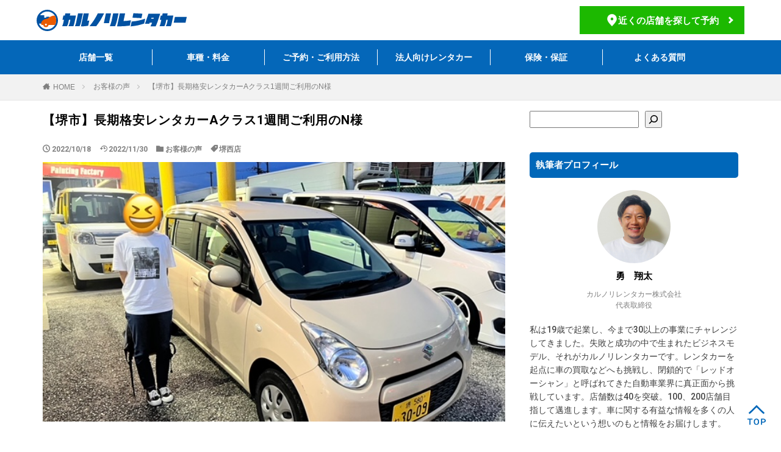

--- FILE ---
content_type: text/html; charset=UTF-8
request_url: https://karunori-car.com/sakainisiakurasu-2/
body_size: 18072
content:
<!--<br />
<b>Warning</b>:  include(/home/bucket0707/karunori-car.com/public_html/wp/wp-content/themes/the-thor/single-voice.php): failed to open stream: No such file or directory in <b>/home/bucket0707/karunori-car.com/public_html/wp/wp-content/themes/the-thor/single.php</b> on line <b>6</b><br />
<br />
<b>Warning</b>:  include(): Failed opening '/home/bucket0707/karunori-car.com/public_html/wp/wp-content/themes/the-thor/single-voice.php' for inclusion (include_path='/home/bucket0707/karunori-car.com/public_html/wp/wp-content/plugins/backwpup/vendor/pear/archive_tar:/home/bucket0707/karunori-car.com/public_html/wp/wp-content/plugins/backwpup/vendor/pear/console_getopt:/home/bucket0707/karunori-car.com/public_html/wp/wp-content/plugins/backwpup/vendor/pear/pear-core-minimal/src:/home/bucket0707/karunori-car.com/public_html/wp/wp-content/plugins/backwpup/vendor/pear/pear_exception:.:/opt/php-7.4.33-2/data/pear') in <b>/home/bucket0707/karunori-car.com/public_html/wp/wp-content/themes/the-thor/single.php</b> on line <b>6</b><br />
-->

<!DOCTYPE html>

<html lang="ja" prefix="og: http://ogp.me/ns#" style="margin-top: 0!important;" class="t-html
">
<script src="https://code.jquery.com/jquery-3.7.1.min.js" integrity="sha256-/JqT3SQfawRcv/BIHPThkBvs0OEvtFFmqPF/lYI/Cxo=" crossorigin="anonymous"></script>
<script src="https://kit.fontawesome.com/ef8e3280c8.js" crossorigin="anonymous"></script>

<!-- Google Tag Manager -->
<script>
  (function(w, d, s, l, i) {
    w[l] = w[l] || [];
    w[l].push({
      'gtm.start': new Date().getTime(),
      event: 'gtm.js'
    });
    var f = d.getElementsByTagName(s)[0],
      j = d.createElement(s),
      dl = l != 'dataLayer' ? '&l=' + l : '';
    j.async = true;
    j.src =
      'https://www.googletagmanager.com/gtm.js?id=' + i + dl;
    f.parentNode.insertBefore(j, f);
  })(window, document, 'script', 'dataLayer', 'GTM-WCZHBB8');
</script>
<!-- End Google Tag Manager -->
<script type="text/javascript">
  (function(c, l, a, r, i, t, y) {
    c[a] = c[a] || function() {
      (c[a].q = c[a].q || []).push(arguments)
    };
    t = l.createElement(r);
    t.async = 1;
    t.src = "https://www.clarity.ms/tag/" + i;
    y = l.getElementsByTagName(r)[0];
    y.parentNode.insertBefore(t, y);
  })(window, document, "clarity", "script", "p5j7b2ycei");
</script>



<!--<head prefix="og: http://ogp.me/ns# fb: http://ogp.me/ns/fb# article: http://ogp.me/ns/article#">
<meta property="og:image" content="/wp/wp-content/themes/the-thor/img/logo.svg" />
<meta property="og:url" content="https://karunori-car.com/" />-->

<meta charset="UTF-8">
<script>
  /*-----------------------------
スクロールトップ
-----------------------------*/

  $('a[href^="#"]').click(function() {
    var speed = 500;
    var href = $(this).attr("href");
    var target = $(href == "#" || href == "" ? 'html' : href);
    var position = target.offset().top;
    $("html, body").animate({
      scrollTop: position
    }, speed, "swing");
    return false;
  });
</script>
<script>
  $(window).on('load', function() {
    const url = $(location).attr('href'),
      headerHeight = $('header').outerHeight() + 30;

    if (url.indexOf("#") != -1) {
      const anchor = url.split("#"),
        target = $('#' + anchor[anchor.length - 1]),
        position = Math.floor(target.offset().top) - headerHeight;
      $("html, body").animate({
        scrollTop: position
      }, 500);
    }
  });
</script>

<script>
  $(function() {
    $('.wider').appendTo('.header2.header')

    if (window.matchMedia('(max-width:960px)').matches) {
      $('.wider').appendTo('.flex.top')
      $('.header.header2 .top').css('flex-wrap', 'wrap')
      $('.l-wrapper').css('margin-top', '120px')
    }
    $('.breadcrumb').css('font-weight', 'normal')
  })
</script>

<link href="/wp/wp-content/themes/the-thor/admin/css/style.css" rel="stylesheet">
<script src="/wp/wp-content/themes/the-thor/admin/js/term_img_uploader.js"></script>
<!-- <script src="/wp/wp-content/themes/the-thor/admin/js/theme-customizer.js"></script> -->
<script src="/wp/wp-content/themes/the-thor/admin/js/uploader.js"></script>
<script src="/wp/wp-content/themes/the-thor/admin/js/widget.js"></script>
<!-- <script src="/wp/wp-content/themes/the-thor/admin/js/color_picker.js"></script> -->
<script src="/wp/wp-content/themes/the-thor/admin/js/icon_window.js"></script>
<link href="/wp/wp-content/themes/the-thor/css/style.css" rel="stylesheet">

<!-- Google Tag Manager -->
<script>
  (function(w, d, s, l, i) {
    w[l] = w[l] || [];
    w[l].push({
      'gtm.start': new Date().getTime(),
      event: 'gtm.js'
    });
    var f = d.getElementsByTagName(s)[0],
      j = d.createElement(s),
      dl = l != 'dataLayer' ? '&l=' + l : '';
    j.async = true;
    j.src =
      'https://www.googletagmanager.com/gtm.js?id=' + i + dl;
    f.parentNode.insertBefore(j, f);
  })(window, document, 'script', 'dataLayer', 'GTM-5JCFDDT');
</script>
<!-- End Google Tag Manager -->

<!-- Google Tag Manager (noscript) -->
<noscript><iframe src="https://www.googletagmanager.com/ns.html?id=GTM-5JCFDDT" height="0" width="0" style="display:none;visibility:hidden"></iframe></noscript>
<!-- End Google Tag Manager (noscript) -->

<link rel="preconnect" href="https://fonts.googleapis.com">
<link rel="preconnect" href="https://fonts.gstatic.com" crossorigin>
<link href="https://fonts.googleapis.com/css2?family=Heebo:wght@300;400;500;600;700&display=swap" rel="stylesheet">
<link href="https://fonts.googleapis.com/css2?family=Roboto:wght@300;400;500;700;900&display=swap" rel="stylesheet">
<link rel="stylesheet" href="https://unpkg.com/scroll-hint@latest/css/scroll-hint.css">
<script src="https://unpkg.com/scroll-hint@latest/js/scroll-hint.min.js"></script>
<title>【堺市】長期格安レンタカーAクラス1週間ご利用のN様 - 格安マンスリーレンタカーなら長期専門の【カルノリレンタカー】</title>
<meta name='robots' content='max-image-preview:large' />
<script type="text/javascript" id="wpp-js" src="https://karunori-car.com/wp/wp-content/plugins/wordpress-popular-posts/assets/js/wpp.min.js?ver=7.3.3" data-sampling="0" data-sampling-rate="100" data-api-url="https://karunori-car.com/wp-json/wordpress-popular-posts" data-post-id="5329" data-token="8faacd1dd6" data-lang="0" data-debug="0"></script>
<link rel="alternate" title="oEmbed (JSON)" type="application/json+oembed" href="https://karunori-car.com/wp-json/oembed/1.0/embed?url=https%3A%2F%2Fkarunori-car.com%2Fsakainisiakurasu-2%2F" />
<link rel="alternate" title="oEmbed (XML)" type="text/xml+oembed" href="https://karunori-car.com/wp-json/oembed/1.0/embed?url=https%3A%2F%2Fkarunori-car.com%2Fsakainisiakurasu-2%2F&#038;format=xml" />
<style id='wp-img-auto-sizes-contain-inline-css' type='text/css'>
img:is([sizes=auto i],[sizes^="auto," i]){contain-intrinsic-size:3000px 1500px}
/*# sourceURL=wp-img-auto-sizes-contain-inline-css */
</style>
<link rel='stylesheet' id='dashicons-css' href='https://karunori-car.com/wp/wp-includes/css/dashicons.min.css?ver=6.9' type='text/css' media='all' />
<link rel='stylesheet' id='thickbox-css' href='https://karunori-car.com/wp/wp-includes/js/thickbox/thickbox.css?ver=6.9' type='text/css' media='all' />
<link rel='stylesheet' id='sbi_styles-css' href='https://karunori-car.com/wp/wp-content/plugins/instagram-feed/css/sbi-styles.min.css?ver=6.9.1' type='text/css' media='all' />
<link rel='stylesheet' id='wp-block-library-css' href='https://karunori-car.com/wp/wp-includes/css/dist/block-library/style.min.css?ver=6.9' type='text/css' media='all' />
<style id='wp-block-search-inline-css' type='text/css'>
.wp-block-search__button{margin-left:10px;word-break:normal}.wp-block-search__button.has-icon{line-height:0}.wp-block-search__button svg{height:1.25em;min-height:24px;min-width:24px;width:1.25em;fill:currentColor;vertical-align:text-bottom}:where(.wp-block-search__button){border:1px solid #ccc;padding:6px 10px}.wp-block-search__inside-wrapper{display:flex;flex:auto;flex-wrap:nowrap;max-width:100%}.wp-block-search__label{width:100%}.wp-block-search.wp-block-search__button-only .wp-block-search__button{box-sizing:border-box;display:flex;flex-shrink:0;justify-content:center;margin-left:0;max-width:100%}.wp-block-search.wp-block-search__button-only .wp-block-search__inside-wrapper{min-width:0!important;transition-property:width}.wp-block-search.wp-block-search__button-only .wp-block-search__input{flex-basis:100%;transition-duration:.3s}.wp-block-search.wp-block-search__button-only.wp-block-search__searchfield-hidden,.wp-block-search.wp-block-search__button-only.wp-block-search__searchfield-hidden .wp-block-search__inside-wrapper{overflow:hidden}.wp-block-search.wp-block-search__button-only.wp-block-search__searchfield-hidden .wp-block-search__input{border-left-width:0!important;border-right-width:0!important;flex-basis:0;flex-grow:0;margin:0;min-width:0!important;padding-left:0!important;padding-right:0!important;width:0!important}:where(.wp-block-search__input){appearance:none;border:1px solid #949494;flex-grow:1;font-family:inherit;font-size:inherit;font-style:inherit;font-weight:inherit;letter-spacing:inherit;line-height:inherit;margin-left:0;margin-right:0;min-width:3rem;padding:8px;text-decoration:unset!important;text-transform:inherit}:where(.wp-block-search__button-inside .wp-block-search__inside-wrapper){background-color:#fff;border:1px solid #949494;box-sizing:border-box;padding:4px}:where(.wp-block-search__button-inside .wp-block-search__inside-wrapper) .wp-block-search__input{border:none;border-radius:0;padding:0 4px}:where(.wp-block-search__button-inside .wp-block-search__inside-wrapper) .wp-block-search__input:focus{outline:none}:where(.wp-block-search__button-inside .wp-block-search__inside-wrapper) :where(.wp-block-search__button){padding:4px 8px}.wp-block-search.aligncenter .wp-block-search__inside-wrapper{margin:auto}.wp-block[data-align=right] .wp-block-search.wp-block-search__button-only .wp-block-search__inside-wrapper{float:right}
/*# sourceURL=https://karunori-car.com/wp/wp-includes/blocks/search/style.min.css */
</style>
<style id='global-styles-inline-css' type='text/css'>
:root{--wp--preset--aspect-ratio--square: 1;--wp--preset--aspect-ratio--4-3: 4/3;--wp--preset--aspect-ratio--3-4: 3/4;--wp--preset--aspect-ratio--3-2: 3/2;--wp--preset--aspect-ratio--2-3: 2/3;--wp--preset--aspect-ratio--16-9: 16/9;--wp--preset--aspect-ratio--9-16: 9/16;--wp--preset--color--black: #000000;--wp--preset--color--cyan-bluish-gray: #abb8c3;--wp--preset--color--white: #ffffff;--wp--preset--color--pale-pink: #f78da7;--wp--preset--color--vivid-red: #cf2e2e;--wp--preset--color--luminous-vivid-orange: #ff6900;--wp--preset--color--luminous-vivid-amber: #fcb900;--wp--preset--color--light-green-cyan: #7bdcb5;--wp--preset--color--vivid-green-cyan: #00d084;--wp--preset--color--pale-cyan-blue: #8ed1fc;--wp--preset--color--vivid-cyan-blue: #0693e3;--wp--preset--color--vivid-purple: #9b51e0;--wp--preset--gradient--vivid-cyan-blue-to-vivid-purple: linear-gradient(135deg,rgb(6,147,227) 0%,rgb(155,81,224) 100%);--wp--preset--gradient--light-green-cyan-to-vivid-green-cyan: linear-gradient(135deg,rgb(122,220,180) 0%,rgb(0,208,130) 100%);--wp--preset--gradient--luminous-vivid-amber-to-luminous-vivid-orange: linear-gradient(135deg,rgb(252,185,0) 0%,rgb(255,105,0) 100%);--wp--preset--gradient--luminous-vivid-orange-to-vivid-red: linear-gradient(135deg,rgb(255,105,0) 0%,rgb(207,46,46) 100%);--wp--preset--gradient--very-light-gray-to-cyan-bluish-gray: linear-gradient(135deg,rgb(238,238,238) 0%,rgb(169,184,195) 100%);--wp--preset--gradient--cool-to-warm-spectrum: linear-gradient(135deg,rgb(74,234,220) 0%,rgb(151,120,209) 20%,rgb(207,42,186) 40%,rgb(238,44,130) 60%,rgb(251,105,98) 80%,rgb(254,248,76) 100%);--wp--preset--gradient--blush-light-purple: linear-gradient(135deg,rgb(255,206,236) 0%,rgb(152,150,240) 100%);--wp--preset--gradient--blush-bordeaux: linear-gradient(135deg,rgb(254,205,165) 0%,rgb(254,45,45) 50%,rgb(107,0,62) 100%);--wp--preset--gradient--luminous-dusk: linear-gradient(135deg,rgb(255,203,112) 0%,rgb(199,81,192) 50%,rgb(65,88,208) 100%);--wp--preset--gradient--pale-ocean: linear-gradient(135deg,rgb(255,245,203) 0%,rgb(182,227,212) 50%,rgb(51,167,181) 100%);--wp--preset--gradient--electric-grass: linear-gradient(135deg,rgb(202,248,128) 0%,rgb(113,206,126) 100%);--wp--preset--gradient--midnight: linear-gradient(135deg,rgb(2,3,129) 0%,rgb(40,116,252) 100%);--wp--preset--font-size--small: 13px;--wp--preset--font-size--medium: 20px;--wp--preset--font-size--large: 36px;--wp--preset--font-size--x-large: 42px;--wp--preset--spacing--20: 0.44rem;--wp--preset--spacing--30: 0.67rem;--wp--preset--spacing--40: 1rem;--wp--preset--spacing--50: 1.5rem;--wp--preset--spacing--60: 2.25rem;--wp--preset--spacing--70: 3.38rem;--wp--preset--spacing--80: 5.06rem;--wp--preset--shadow--natural: 6px 6px 9px rgba(0, 0, 0, 0.2);--wp--preset--shadow--deep: 12px 12px 50px rgba(0, 0, 0, 0.4);--wp--preset--shadow--sharp: 6px 6px 0px rgba(0, 0, 0, 0.2);--wp--preset--shadow--outlined: 6px 6px 0px -3px rgb(255, 255, 255), 6px 6px rgb(0, 0, 0);--wp--preset--shadow--crisp: 6px 6px 0px rgb(0, 0, 0);}:where(.is-layout-flex){gap: 0.5em;}:where(.is-layout-grid){gap: 0.5em;}body .is-layout-flex{display: flex;}.is-layout-flex{flex-wrap: wrap;align-items: center;}.is-layout-flex > :is(*, div){margin: 0;}body .is-layout-grid{display: grid;}.is-layout-grid > :is(*, div){margin: 0;}:where(.wp-block-columns.is-layout-flex){gap: 2em;}:where(.wp-block-columns.is-layout-grid){gap: 2em;}:where(.wp-block-post-template.is-layout-flex){gap: 1.25em;}:where(.wp-block-post-template.is-layout-grid){gap: 1.25em;}.has-black-color{color: var(--wp--preset--color--black) !important;}.has-cyan-bluish-gray-color{color: var(--wp--preset--color--cyan-bluish-gray) !important;}.has-white-color{color: var(--wp--preset--color--white) !important;}.has-pale-pink-color{color: var(--wp--preset--color--pale-pink) !important;}.has-vivid-red-color{color: var(--wp--preset--color--vivid-red) !important;}.has-luminous-vivid-orange-color{color: var(--wp--preset--color--luminous-vivid-orange) !important;}.has-luminous-vivid-amber-color{color: var(--wp--preset--color--luminous-vivid-amber) !important;}.has-light-green-cyan-color{color: var(--wp--preset--color--light-green-cyan) !important;}.has-vivid-green-cyan-color{color: var(--wp--preset--color--vivid-green-cyan) !important;}.has-pale-cyan-blue-color{color: var(--wp--preset--color--pale-cyan-blue) !important;}.has-vivid-cyan-blue-color{color: var(--wp--preset--color--vivid-cyan-blue) !important;}.has-vivid-purple-color{color: var(--wp--preset--color--vivid-purple) !important;}.has-black-background-color{background-color: var(--wp--preset--color--black) !important;}.has-cyan-bluish-gray-background-color{background-color: var(--wp--preset--color--cyan-bluish-gray) !important;}.has-white-background-color{background-color: var(--wp--preset--color--white) !important;}.has-pale-pink-background-color{background-color: var(--wp--preset--color--pale-pink) !important;}.has-vivid-red-background-color{background-color: var(--wp--preset--color--vivid-red) !important;}.has-luminous-vivid-orange-background-color{background-color: var(--wp--preset--color--luminous-vivid-orange) !important;}.has-luminous-vivid-amber-background-color{background-color: var(--wp--preset--color--luminous-vivid-amber) !important;}.has-light-green-cyan-background-color{background-color: var(--wp--preset--color--light-green-cyan) !important;}.has-vivid-green-cyan-background-color{background-color: var(--wp--preset--color--vivid-green-cyan) !important;}.has-pale-cyan-blue-background-color{background-color: var(--wp--preset--color--pale-cyan-blue) !important;}.has-vivid-cyan-blue-background-color{background-color: var(--wp--preset--color--vivid-cyan-blue) !important;}.has-vivid-purple-background-color{background-color: var(--wp--preset--color--vivid-purple) !important;}.has-black-border-color{border-color: var(--wp--preset--color--black) !important;}.has-cyan-bluish-gray-border-color{border-color: var(--wp--preset--color--cyan-bluish-gray) !important;}.has-white-border-color{border-color: var(--wp--preset--color--white) !important;}.has-pale-pink-border-color{border-color: var(--wp--preset--color--pale-pink) !important;}.has-vivid-red-border-color{border-color: var(--wp--preset--color--vivid-red) !important;}.has-luminous-vivid-orange-border-color{border-color: var(--wp--preset--color--luminous-vivid-orange) !important;}.has-luminous-vivid-amber-border-color{border-color: var(--wp--preset--color--luminous-vivid-amber) !important;}.has-light-green-cyan-border-color{border-color: var(--wp--preset--color--light-green-cyan) !important;}.has-vivid-green-cyan-border-color{border-color: var(--wp--preset--color--vivid-green-cyan) !important;}.has-pale-cyan-blue-border-color{border-color: var(--wp--preset--color--pale-cyan-blue) !important;}.has-vivid-cyan-blue-border-color{border-color: var(--wp--preset--color--vivid-cyan-blue) !important;}.has-vivid-purple-border-color{border-color: var(--wp--preset--color--vivid-purple) !important;}.has-vivid-cyan-blue-to-vivid-purple-gradient-background{background: var(--wp--preset--gradient--vivid-cyan-blue-to-vivid-purple) !important;}.has-light-green-cyan-to-vivid-green-cyan-gradient-background{background: var(--wp--preset--gradient--light-green-cyan-to-vivid-green-cyan) !important;}.has-luminous-vivid-amber-to-luminous-vivid-orange-gradient-background{background: var(--wp--preset--gradient--luminous-vivid-amber-to-luminous-vivid-orange) !important;}.has-luminous-vivid-orange-to-vivid-red-gradient-background{background: var(--wp--preset--gradient--luminous-vivid-orange-to-vivid-red) !important;}.has-very-light-gray-to-cyan-bluish-gray-gradient-background{background: var(--wp--preset--gradient--very-light-gray-to-cyan-bluish-gray) !important;}.has-cool-to-warm-spectrum-gradient-background{background: var(--wp--preset--gradient--cool-to-warm-spectrum) !important;}.has-blush-light-purple-gradient-background{background: var(--wp--preset--gradient--blush-light-purple) !important;}.has-blush-bordeaux-gradient-background{background: var(--wp--preset--gradient--blush-bordeaux) !important;}.has-luminous-dusk-gradient-background{background: var(--wp--preset--gradient--luminous-dusk) !important;}.has-pale-ocean-gradient-background{background: var(--wp--preset--gradient--pale-ocean) !important;}.has-electric-grass-gradient-background{background: var(--wp--preset--gradient--electric-grass) !important;}.has-midnight-gradient-background{background: var(--wp--preset--gradient--midnight) !important;}.has-small-font-size{font-size: var(--wp--preset--font-size--small) !important;}.has-medium-font-size{font-size: var(--wp--preset--font-size--medium) !important;}.has-large-font-size{font-size: var(--wp--preset--font-size--large) !important;}.has-x-large-font-size{font-size: var(--wp--preset--font-size--x-large) !important;}
/*# sourceURL=global-styles-inline-css */
</style>

<style id='classic-theme-styles-inline-css' type='text/css'>
/*! This file is auto-generated */
.wp-block-button__link{color:#fff;background-color:#32373c;border-radius:9999px;box-shadow:none;text-decoration:none;padding:calc(.667em + 2px) calc(1.333em + 2px);font-size:1.125em}.wp-block-file__button{background:#32373c;color:#fff;text-decoration:none}
/*# sourceURL=/wp-includes/css/classic-themes.min.css */
</style>
<link rel='stylesheet' id='contact-form-7-css' href='https://karunori-car.com/wp/wp-content/plugins/contact-form-7/includes/css/styles.css?ver=6.1' type='text/css' media='all' />
<link rel='stylesheet' id='cf7msm_styles-css' href='https://karunori-car.com/wp/wp-content/plugins/contact-form-7-multi-step-module/resources/cf7msm.css?ver=4.4.2' type='text/css' media='all' />
<link rel='stylesheet' id='contact-form-7-confirm-css' href='https://karunori-car.com/wp/wp-content/plugins/contact-form-7-add-confirm/includes/css/styles.css?ver=5.1' type='text/css' media='all' />
<link rel='stylesheet' id='toc-screen-css' href='https://karunori-car.com/wp/wp-content/plugins/table-of-contents-plus/screen.min.css?ver=2411.1' type='text/css' media='all' />
<style id='toc-screen-inline-css' type='text/css'>
div#toc_container {width: 100%;}
/*# sourceURL=toc-screen-inline-css */
</style>
<link rel='stylesheet' id='set_vk_post_autor_css-css' href='https://karunori-car.com/wp/wp-content/plugins/vk-post-author-display/assets/css/vk-post-author.css?ver=1.26.0' type='text/css' media='all' />
<link rel='stylesheet' id='wordpress-popular-posts-css-css' href='https://karunori-car.com/wp/wp-content/plugins/wordpress-popular-posts/assets/css/wpp.css?ver=7.3.3' type='text/css' media='all' />
<link rel='stylesheet' id='mytheme-style-css' href='https://karunori-car.com/wp/wp-content/themes/the-thor-child/style.css?ver=1699531057' type='text/css' media='all' />
<link rel='stylesheet' id='mytheme-edit-css' href='https://karunori-car.com/wp/wp-content/themes/the-thor/edit.css?ver=1649062146' type='text/css' media='all' />
<link rel='stylesheet' id='vk-font-awesome-css' href='https://karunori-car.com/wp/wp-content/plugins/vk-post-author-display/vendor/vektor-inc/font-awesome-versions/src/versions/6/css/all.min.css?ver=6.4.2' type='text/css' media='all' />
<script type="text/javascript" src="https://karunori-car.com/wp/wp-includes/js/jquery/jquery.min.js?ver=3.7.1" id="jquery-core-js"></script>
<script type="text/javascript" src="https://karunori-car.com/wp/wp-includes/js/jquery/jquery-migrate.min.js?ver=3.4.1" id="jquery-migrate-js"></script>
<link rel="https://api.w.org/" href="https://karunori-car.com/wp-json/" /><link rel="alternate" title="JSON" type="application/json" href="https://karunori-car.com/wp-json/wp/v2/posts/5329" />            <style id="wpp-loading-animation-styles">@-webkit-keyframes bgslide{from{background-position-x:0}to{background-position-x:-200%}}@keyframes bgslide{from{background-position-x:0}to{background-position-x:-200%}}.wpp-widget-block-placeholder,.wpp-shortcode-placeholder{margin:0 auto;width:60px;height:3px;background:#dd3737;background:linear-gradient(90deg,#dd3737 0%,#571313 10%,#dd3737 100%);background-size:200% auto;border-radius:3px;-webkit-animation:bgslide 1s infinite linear;animation:bgslide 1s infinite linear}</style>
            <link rel="stylesheet" href="https://karunori-car.com/wp/wp-content/themes/the-thor/css/icon.min.css">
<link rel="stylesheet" href="https://fonts.googleapis.com/css?family=Lato:100,300,400,700,900">
<link rel="stylesheet" href="https://fonts.googleapis.com/css?family=Fjalla+One">
<link rel="stylesheet" href="https://fonts.googleapis.com/css?family=Noto+Sans+JP:100,200,300,400,500,600,700,800,900">
<link rel="stylesheet" href="https://karunori-car.com/wp/wp-content/themes/the-thor/style.min.css">
<link rel="stylesheet" href="https://karunori-car.com/wp/wp-content/themes/the-thor-child/style-user.css?1765707827">
<link rel="canonical" href="https://karunori-car.com/sakainisiakurasu-2/" />
<script src="https://ajax.googleapis.com/ajax/libs/jquery/1.12.4/jquery.min.js"></script>
<meta http-equiv="X-UA-Compatible" content="IE=edge">
<meta name="viewport" content="width=device-width, initial-scale=1, viewport-fit=cover"/>
<style>
.content .es-LiconBox:before{background-color:#a83f3f;}.content .es-LiconCircle:before{background-color:#a83f3f;}.content .es-BTiconBox:before{background-color:#a83f3f;}.content .es-BTiconCircle:before{background-color:#a83f3f;}.content .es-BiconObi{border-color:#a83f3f;}.content .es-BiconCorner:before{background-color:#a83f3f;}.content .es-BiconCircle:before{background-color:#a83f3f;}.content .es-BmarkHatena::before{background-color:#005293;}.content .es-BmarkExcl::before{background-color:#b60105;}.content .es-BmarkQ::before{background-color:#005293;}.content .es-BmarkQ::after{border-top-color:#005293;}.content .es-BmarkA::before{color:#b60105;}.content .es-BsubTradi::before{color:#ffffff;background-color:#b60105;border-color:#b60105;}.btn__link-primary{color:#ffffff; background-color:#3f3f3f;}.content .btn__link-primary{color:#ffffff; background-color:#3f3f3f;}.searchBtn__contentInner .btn__link-search{color:#ffffff; background-color:#3f3f3f;}.btn__link-secondary{color:#ffffff; background-color:#3f3f3f;}.content .btn__link-secondary{color:#ffffff; background-color:#3f3f3f;}.btn__link-search{color:#ffffff; background-color:#3f3f3f;}.btn__link-normal{color:#3f3f3f;}.content .btn__link-normal{color:#3f3f3f;}.btn__link-normal:hover{background-color:#3f3f3f;}.content .btn__link-normal:hover{background-color:#3f3f3f;}.comments__list .comment-reply-link{color:#3f3f3f;}.comments__list .comment-reply-link:hover{background-color:#3f3f3f;}@media only screen and (min-width: 992px){.subNavi__link-pickup{color:#3f3f3f;}}@media only screen and (min-width: 992px){.subNavi__link-pickup:hover{background-color:#3f3f3f;}}.content h2{color:#191919}.content h3{color:#191919}.content h4{color:#191919}.content h5{color:#191919}.content ul > li::before{color:#a83f3f;}.content ul{color:#191919;}.content ol > li::before{color:#a83f3f; border-color:#a83f3f;}.content ol > li > ol > li::before{background-color:#a83f3f; border-color:#a83f3f;}.content ol > li > ol > li > ol > li::before{color:#a83f3f; border-color:#a83f3f;}.content ol{color:#191919;}.content .balloon .balloon__text{color:#191919; background-color:#f2f2f2;}.content .balloon .balloon__text-left:before{border-left-color:#f2f2f2;}.content .balloon .balloon__text-right:before{border-right-color:#f2f2f2;}.content .balloon-boder .balloon__text{color:#191919; background-color:#ffffff;  border-color:#d8d8d8;}.content .balloon-boder .balloon__text-left:before{border-left-color:#d8d8d8;}.content .balloon-boder .balloon__text-left:after{border-left-color:#ffffff;}.content .balloon-boder .balloon__text-right:before{border-right-color:#d8d8d8;}.content .balloon-boder .balloon__text-right:after{border-right-color:#ffffff;}.content blockquote{color:#191919; background-color:#f2f2f2;}.content blockquote::before{color:#d8d8d8;}.content table{color:#191919; border-top-color:#E5E5E5; border-left-color:#E5E5E5;}.content table th{background:#7f7f7f; color:#ffffff; ;border-right-color:#E5E5E5; border-bottom-color:#E5E5E5;}.content table td{background:#ffffff; ;border-right-color:#E5E5E5; border-bottom-color:#E5E5E5;}.content table tr:nth-child(odd) td{background-color:#f2f2f2;}
</style>
		<style type="text/css">.recentcomments a{display:inline !important;padding:0 !important;margin:0 !important;}</style>
		<link rel="icon" href="https://karunori-car.com/wp/wp-content/uploads/2022/01/cropped-favicon-32x32.png" sizes="32x32" />
<link rel="icon" href="https://karunori-car.com/wp/wp-content/uploads/2022/01/cropped-favicon-192x192.png" sizes="192x192" />
<link rel="apple-touch-icon" href="https://karunori-car.com/wp/wp-content/uploads/2022/01/cropped-favicon-180x180.png" />
<meta name="msapplication-TileImage" content="https://karunori-car.com/wp/wp-content/uploads/2022/01/cropped-favicon-270x270.png" />
		<style type="text/css" id="wp-custom-css">
			.pinkline-s{background:rgba(0, 0, 0, 0) linear-gradient(transparent 80%, #FFDFEF 0%) repeat scroll 0 0;}

.honeypot-field {
  display: none !important;
  visibility: hidden !important;
  height: 0 !important;
  width: 0 !important;
  position: absolute !important;
  left: -9999px !important;
  opacity: 0 !important;
  pointer-events: none !important;
}		</style>
		<meta property="og:site_name" content="格安マンスリーレンタカーなら長期専門の【カルノリレンタカー】" />
<meta property="og:type" content="article" />
<meta property="og:title" content="【堺市】長期格安レンタカーAクラス1週間ご利用のN様" />
<meta property="og:description" content="目次 1 ご利用プラン2 レンタカーの利用用途3 スタッフから一言4 ■カルノリレンタカー堺西店／格安長期レンタカー専門店 ご利用プラン Aクラス1週間 レンタカーの利用用途 旅行でのご利用 スタッフから一言 N様カルノリレンタカー堺西店を" />
<meta property="og:url" content="https://karunori-car.com/sakainisiakurasu-2/" />
<meta property="og:image" content="https://karunori-car.com/wp/wp-content/uploads/2022/10/16972008210032.jpg" />
<meta name="twitter:card" content="summary" />

<style>
  .widgetArchive.widgetArchive-rank {
    display: none;
  }
</style>

<!-- Global site tag (gtag.js) - Google Ads: 489784451 -->
<script async src="https://www.googletagmanager.com/gtag/js?id=AW-489784451"></script>
<script>
  window.dataLayer = window.dataLayer || [];

  function gtag() {
    dataLayer.push(arguments);
  }
  gtag('js', new Date());

  gtag('config', 'AW-489784451');
</script>
<!-- Global site tag (gtag.js) - Google Analytics -->
<script async src="https://www.googletagmanager.com/gtag/js?id=G-G4J2BDS8QZ"></script>
<script>
  window.dataLayer = window.dataLayer || [];

  function gtag() {
    dataLayer.push(arguments);
  }
  gtag('js', new Date());

  gtag('config', 'G-G4J2BDS8QZ');
  gtag('config', 'UA-213382078-1');

  gtag('event', 'sign_up', {
    'method': 'email'
  });
  gtag('event', 'view_video', {
    'send_to': 'UA-213382078-1'
  });
</script>




</head>

<body data-rsssl=1 class=" t-logoSp t-logoPc" id="top">
    <script>
    jQuery(function($) {
      $('.header_store-ttl').click(function() {
        $(this).toggleClass('active');
        $(this).next().slideToggle(150);
      });
    });
  </script>

  <!--l-header-->

  <body data-rsssl=1 class="sp_contactbtn_pd">
    <!-- Google Tag Manager (noscript) -->
    <noscript><iframe src="https://www.googletagmanager.com/ns.html?id=GTM-WCZHBB8" height="0" width="0" style="display:none;visibility:hidden"></iframe></noscript>
    <!-- End Google Tag Manager (noscript) -->
    <script>
      $(function() {
        $('#js-humburger').click(function() {
          $('.header2 .bottom').slideToggle(200);
          $('.humburger-bg').toggleClass('open');
          $(this).toggleClass('open');
        });
        $('.humburger-bg').click(function() {
          $('.header2 .bottom').slideUp(200);
          $(this).removeClass('open');
          $('#js-humburger').removeClass('open');
        });
      });
    </script>


    <!-- End Google Tag Manager (noscript) -->
    <header class="header header2">
      <div class="flex top">
                  <p class="logo flex">
            <span><a href="/" data-wpel-link="internal"><img src="/wp/wp-content/themes/the-thor/img/logo3.svg" alt="カルノリレンタカー" decoding="async" /></a></span>
                      </p>
        
                  <a href="/store/" class="btn" data-wpel-link="internal">
            <svg id="map_icon" data-name="map_icon" xmlns="http://www.w3.org/2000/svg" viewBox="0 0 15.71 20">
              <defs>
                <style>
                  .cls-1 {
                    fill: #fff;
                  }
                </style>
              </defs>
              <g id="icons">
                <path class="cls-1" d="M7.85,0A8,8,0,0,0,0,8.1C0,12.78,7.85,20,7.85,20s7.86-7.22,7.86-11.9A8,8,0,0,0,7.85,0Zm0,10.48a2.39,2.39,0,0,1,0-4.77,2.39,2.39,0,0,1,0,4.77Z" />
              </g>
            </svg>
            <span>近くの店舗を探して予約</span>
          </a>
        
        <div class="humburger" id="js-humburger">
        </div>
      </div>
      <div class="bottom">
        <div class="inner">
          <ul class="nav">
            <li><a href="/store/" data-wpel-link="internal">店舗一覧</a></li>
            <li><a href="/price/" data-wpel-link="internal">車種・料金</a></li>
            <li><a href="/guide/" data-wpel-link="internal">ご予約・ご利用方法</a></li>
            <li><a href="/houjin/" data-wpel-link="internal">法人向けレンタカー</a></li>
            <li><a href="/insurance/" data-wpel-link="internal">保険・保証</a></li>
            <li><a href="/qa/" data-wpel-link="internal">よくある質問</a></li>
          </ul>
        </div>
      </div>
    </header>
    <div class="humburger-bg"></div>
    <!-- .header -->
    <!--l-headerBottom-->

<div class="wider">
  <div class="breadcrumb"><ul class="breadcrumb__list container"><li class="breadcrumb__item icon-home"><a href="https://karunori-car.com" data-wpel-link="internal">HOME</a></li><li class="breadcrumb__item"><a href="https://karunori-car.com/category/voice/" data-wpel-link="internal">お客様の声</a></li><li class="breadcrumb__item breadcrumb__item-current"><a href="https://karunori-car.com/sakainisiakurasu-2/" data-wpel-link="internal">【堺市】長期格安レンタカーAクラス1週間ご利用のN様</a></li></ul></div></div>





<!--l-wrapper-->
  <div id="voice" class="l-wrapper">
  

      <!--l-main-->
            <main class="l-main">





        <div class="dividerBottom">


                      <h1 class="heading heading-primary">【堺市】長期格安レンタカーAクラス1週間ご利用のN様</h1>

            <ul class="dateList dateList-main">
                              <li class="dateList__item icon-clock">2022/10/18</li>
                                            <li class="dateList__item icon-update">2022/11/30</li>
                            <li class="dateList__item icon-folder"><a href="https://karunori-car.com/category/voice/" rel="category tag" data-wpel-link="internal">お客様の声</a></li>
                              <li class="dateList__item icon-tag"><a href="https://karunori-car.com/tag/sakainishi/" rel="tag" data-wpel-link="internal">堺西店</a></li>
                                                      </ul>

                          <div class="eyecatch eyecatch-main">
                <span class="eyecatch__cat eyecatch__cat-big cc-bg2"><a href="https://karunori-car.com/category/voice/" data-wpel-link="internal">お客様の声</a></span>                <span class="eyecatch__link">
                                      <img width="640" height="480" src="https://karunori-car.com/wp/wp-content/uploads/2022/10/16972008210032.jpg" class="attachment-icatch768 size-icatch768 wp-post-image" alt="" decoding="async" />                                  </span>
              </div>
            
          



          

          <!--postContents-->
          <div class="postContents">
            

                            <section class="content">
                  
					<div class="outline">
					<span class="outline__title">目次</span>
					<input class="outline__toggle" id="outline__toggle" type="checkbox" checked>
					<label class="outline__switch" for="outline__toggle"></label>
					<ul class="outline__list outline__list-2"><li class="outline__item"><a class="outline__link" href="#outline_1__1"><span class="outline__number">1</span> ご利用プラン</a></li><li class="outline__item"><a class="outline__link" href="#outline_1__2"><span class="outline__number">2</span> レンタカーの利用用途</a></li><li class="outline__item"><a class="outline__link" href="#outline_1__3"><span class="outline__number">3</span> スタッフから一言</a></li><li class="outline__item"><a class="outline__link" href="#outline_1__4"><span class="outline__number">4</span> ■カルノリレンタカー堺西店／格安長期レンタカー専門店</a></li></ul>
					</div><h2 id="outline_1__1">ご利用プラン</h2>
<p>Aクラス1週間</p>
<h2 id="outline_1__2">レンタカーの利用用途</h2>
<p>旅行でのご利用</p>
<h2 id="outline_1__3">スタッフから一言</h2>
<p><span style="color: #ff6600"><span style="color: #000000">N様</span></span><strong><span style="color: #ff6600"><span style="font-size: 12pt">カルノリレンタカー堺西店</span></span></strong>をご利用頂き有難うございます。</p>
<p>写真撮影もご協力頂き有難うございます。</p>
<p>N様はまとまった休みが出来たため旅行の移動手段に、<strong><span style="font-size: 12pt"><span style="color: #ff6600">カルノリレンタカー堺西店</span></span></strong>をご利用頂きました。</p>
<p>女性でも運手がしやすいAクラスで旅行を楽しめたようです。</p>
<p>グーグルの口コミも有難うございました。</p>
<p>&nbsp;</p>
<p>&nbsp;</p>
<h2 id="outline_1__4">■カルノリレンタカー堺西店／格安長期レンタカー専門店</h2>
<p>お電話でのお問い合わせは以下をクリック！<br />
<a href="tel:05031382889" target="_blank" rel="noopener" data-wpel-link="internal">&#x260e;︎050-3138-2889</a></p>
<p>LINEでのお問い合わせは以下をクリック！<br />
<a href="https://lin.ee/tO1GbOH" target="_blank" rel="noopener" data-wpel-link="external">堺西店のLINE</a></p>
<p>営業時間：9時〜19時まで<br />
※緊急時のみ営業時間外のLINE対応可能です。</p>
<p>定休日：毎週日曜日<br />
対応エリア：大阪府・京都府・兵庫県・滋賀県・奈良県・和歌山県・三重県・愛知県・新潟</p>
<p>〒592-8335大阪府堺市西区浜寺石津町東１－６－２５<br />
<a href="https://karunori-car.com/store/sakainishiten/" data-wpel-link="internal">堺西店の公式ホームページはこちらをクリック！</a></p>
                                      <div>
                                              <section class="padSection" id="padSection"><h4 class="padSectionTitle">執筆者プロフィール</h4><div id="avatar" class="avatar circle"><img alt='' src='https://secure.gravatar.com/avatar/0dba40996e9644806b55f8e7c7f0d656e41fc08ddf709391cba17ce9513f6b3e?s=100&#038;d=mm&#038;r=g' srcset='https://secure.gravatar.com/avatar/0dba40996e9644806b55f8e7c7f0d656e41fc08ddf709391cba17ce9513f6b3e?s=200&#038;d=mm&#038;r=g 2x' class='avatar avatar-100 photo' height='100' width='100' decoding='async'/></div><!-- [ /#avatar ] --><dl id="profileTxtSet" class="profileTxtSet">
<dt>
<span id="authorName" class="authorName">堺西店</span></dt><dd>

</dd></dl><div id="latestEntries">
<h5 class="latestEntriesTitle">最新の投稿</h5>
<ul class="entryList">
<li class="thumbnailBox"><span class="inner-box"><span class="postImage"><a href="https://karunori-car.com/%e3%80%90%e5%a0%ba%e5%b8%82%e3%80%91%e9%95%b7%e6%9c%9f%e6%a0%bc%e5%ae%89%e3%83%ac%e3%83%b3%e3%82%bf%e3%82%ab%e3%83%bca%e3%82%af%e3%83%a9%e3%82%b9%e3%82%92%e3%81%94%e5%88%a9%e7%94%a8%e3%81%aei-2/" data-wpel-link="internal"><img width="150" height="150" src="https://karunori-car.com/wp/wp-content/uploads/2025/06/image0-2025-06-02T145915.558-150x150.jpeg" class="attachment-thumbnail size-thumbnail wp-post-image" alt="" decoding="async" /><a class="padCate" style="background-color:#999999" href="https://karunori-car.com/category/blog/">カルノリブログ</a></a></span></span><span class="padDate">2025/06/02</span><a href="https://karunori-car.com/%e3%80%90%e5%a0%ba%e5%b8%82%e3%80%91%e9%95%b7%e6%9c%9f%e6%a0%bc%e5%ae%89%e3%83%ac%e3%83%b3%e3%82%bf%e3%82%ab%e3%83%bca%e3%82%af%e3%83%a9%e3%82%b9%e3%82%92%e3%81%94%e5%88%a9%e7%94%a8%e3%81%aei-2/" class="padTitle" data-wpel-link="internal">【堺市】長期格安レンタカーAクラスをご利用のI様</a></li>
<li class="thumbnailBox"><span class="inner-box"><span class="postImage"><a href="https://karunori-car.com/%e3%80%90%e5%a0%ba%e5%b8%82%e3%80%91%e9%95%b7%e6%9c%9f%e6%a0%bc%e5%ae%89%e3%83%ac%e3%83%b3%e3%82%bf%e3%82%ab%e3%83%bca%e3%82%af%e3%83%a9%e3%82%b9%e3%82%92%e3%81%94%e5%88%a9%e7%94%a8%e3%81%aem-2/" data-wpel-link="internal"><img width="150" height="150" src="https://karunori-car.com/wp/wp-content/uploads/2025/06/image0-2025-06-02T145005.806-150x150.jpeg" class="attachment-thumbnail size-thumbnail wp-post-image" alt="" decoding="async" /><a class="padCate" style="background-color:#999999" href="https://karunori-car.com/category/blog/">カルノリブログ</a></a></span></span><span class="padDate">2025/06/02</span><a href="https://karunori-car.com/%e3%80%90%e5%a0%ba%e5%b8%82%e3%80%91%e9%95%b7%e6%9c%9f%e6%a0%bc%e5%ae%89%e3%83%ac%e3%83%b3%e3%82%bf%e3%82%ab%e3%83%bca%e3%82%af%e3%83%a9%e3%82%b9%e3%82%92%e3%81%94%e5%88%a9%e7%94%a8%e3%81%aem-2/" class="padTitle" data-wpel-link="internal">【堺市】長期格安レンタカーAクラスをご利用のM様</a></li>
<li class="thumbnailBox"><span class="inner-box"><span class="postImage"><a href="https://karunori-car.com/%e3%80%90%e5%a0%ba%e5%b8%82%e3%80%91%e9%95%b7%e6%9c%9f%e6%a0%bc%e5%ae%89%e3%83%ac%e3%83%b3%e3%82%bf%e3%82%ab%e3%83%bcc%e3%82%af%e3%83%a9%e3%82%b9%e3%82%92%e3%81%94%e5%88%a9%e7%94%a8%e3%81%aey%e6%a7%98/" data-wpel-link="internal"><img width="150" height="150" src="https://karunori-car.com/wp/wp-content/uploads/2025/04/image0-2025-04-08T105546.800-150x150.jpeg" class="attachment-thumbnail size-thumbnail wp-post-image" alt="" decoding="async" /><a class="padCate" style="background-color:#999999" href="https://karunori-car.com/category/blog/">カルノリブログ</a></a></span></span><span class="padDate">2025/04/08</span><a href="https://karunori-car.com/%e3%80%90%e5%a0%ba%e5%b8%82%e3%80%91%e9%95%b7%e6%9c%9f%e6%a0%bc%e5%ae%89%e3%83%ac%e3%83%b3%e3%82%bf%e3%82%ab%e3%83%bcc%e3%82%af%e3%83%a9%e3%82%b9%e3%82%92%e3%81%94%e5%88%a9%e7%94%a8%e3%81%aey%e6%a7%98/" class="padTitle" data-wpel-link="internal">【堺市】長期格安レンタカーCクラスをご利用のY様</a></li>
<li class="thumbnailBox"><span class="inner-box"><span class="postImage"><a href="https://karunori-car.com/%e3%80%90%e5%a0%ba%e5%b8%82%e3%80%91%e9%95%b7%e6%9c%9f%e6%a0%bc%e5%ae%89%e3%83%ac%e3%83%b3%e3%82%bf%e3%82%ab%e3%83%bca%e3%82%af%e3%83%a9%e3%82%b9%e3%82%92%e3%81%94%e5%88%a9%e7%94%a8%e3%81%aef%e6%a7%98/" data-wpel-link="internal"><img width="150" height="150" src="https://karunori-car.com/wp/wp-content/uploads/2025/03/image0-2025-03-26T113015.070-150x150.jpeg" class="attachment-thumbnail size-thumbnail wp-post-image" alt="" decoding="async" /><a class="padCate" style="background-color:#999999" href="https://karunori-car.com/category/blog/">カルノリブログ</a></a></span></span><span class="padDate">2025/03/26</span><a href="https://karunori-car.com/%e3%80%90%e5%a0%ba%e5%b8%82%e3%80%91%e9%95%b7%e6%9c%9f%e6%a0%bc%e5%ae%89%e3%83%ac%e3%83%b3%e3%82%bf%e3%82%ab%e3%83%bca%e3%82%af%e3%83%a9%e3%82%b9%e3%82%92%e3%81%94%e5%88%a9%e7%94%a8%e3%81%aef%e6%a7%98/" class="padTitle" data-wpel-link="internal">【堺市】長期格安レンタカーAクラスをご利用のF様</a></li>
</ul>
</div>
</section>                      

                </section>
                            

                      </div>
          <!--/postContents-->


          



          
          
          
          <!-- コメント -->
                          <!-- /コメント -->





                      <!-- PVカウンター -->
                        <!-- /PVカウンター -->
          


        </div>

      </main>
      <!--/l-main-->

                        <!--l-sidebar-->
<div class="l-sidebar">	
	
  <aside class="widget widget-side  widget_block widget_search"><form role="search" method="get" action="https://karunori-car.com/" class="wp-block-search__button-outside wp-block-search__icon-button wp-block-search"    ><label class="wp-block-search__label screen-reader-text" for="wp-block-search__input-1" >検索</label><div class="wp-block-search__inside-wrapper"  style="width: 666px"><input class="wp-block-search__input" id="wp-block-search__input-1" placeholder="" value="" type="search" name="s" required /><button aria-label="検索" class="wp-block-search__button has-icon wp-element-button" type="submit" ><svg class="search-icon" viewBox="0 0 24 24" width="24" height="24">
					<path d="M13 5c-3.3 0-6 2.7-6 6 0 1.4.5 2.7 1.3 3.7l-3.8 3.8 1.1 1.1 3.8-3.8c1 .8 2.3 1.3 3.7 1.3 3.3 0 6-2.7 6-6S16.3 5 13 5zm0 10.5c-2.5 0-4.5-2-4.5-4.5s2-4.5 4.5-4.5 4.5 2 4.5 4.5-2 4.5-4.5 4.5z"></path>
				</svg></button></div></form></aside><aside class="widget widget-side  widget_fit_user_class"><h2 class="heading heading-widget">執筆者プロフィール</h2>
		<div class="widgetProfile">
							<div class="widgetProfile__img"><img width="120" height="120" src="/wp/wp-content/uploads/2022/09/unnamed.jpeg" alt="勇　翔太" ></div>
				<h3 class="widgetProfile__name">勇　翔太</h3>
				<div class="widgetProfile__group">カルノリレンタカー株式会社<br>代表取締役</div>
				<p class="widgetProfile__text">私は19歳で起業し、今まで30以上の事業にチャレンジしてきました。失敗と成功の中で生まれたビジネスモデル、それがカルノリレンタカーです。レンタカーを起点に車の買取などへも挑戦し、閉鎖的で「レッドオーシャン」と呼ばれてきた自動車業界に真正面から挑戦しています。店舗数は40を突破。100、200店舗目指して邁進します。車に関する有益な情報を多くの人に伝えたいという想いのもと情報をお届けします。</p>			

								</div>
</aside><aside class="widget widget-side  widget_fit_thumbnail_archive_class"><h2 class="heading heading-widget">新着記事</h2>		<ol class="widgetArchive">
							<li class="widgetArchive__item widgetArchive__item-normal">
					<div class="eyecatch ">
						<span class="eyecatch__cat cc-bg3"><a href="https://karunori-car.com/category/blog/" data-wpel-link="internal">カルノリブログ</a></span>						<a class="eyecatch__link eyecatch__link-" href="https://karunori-car.com/20260119-2/" data-wpel-link="internal">
															<img width="768" height="512" src="https://karunori-car.com/wp/wp-content/uploads/2026/01/e33a112e-941e-49d4-a32e-d45781975b0e-768x512.png" class="attachment-icatch768 size-icatch768 wp-post-image" alt="" decoding="async" />                          </a>
          </div>
          <div class="widgetArchive__contents">
                          <ul class="dateList">
                                  <li class="dateList__item icon-clock">2026/01/19</li>
                                								              </ul>
						              <h3 class="heading heading-tertiary">
                <a href="https://karunori-car.com/20260119-2/" data-wpel-link="internal">高槻の即日レンタカーは「ネット予約だけ」だと借りられない理由</a>
              </h3>
						          </div>

        </li>
							<li class="widgetArchive__item widgetArchive__item-normal">
					<div class="eyecatch ">
						<span class="eyecatch__cat cc-bg3"><a href="https://karunori-car.com/category/blog/" data-wpel-link="internal">カルノリブログ</a></span>						<a class="eyecatch__link eyecatch__link-" href="https://karunori-car.com/20260119-1/" data-wpel-link="internal">
															<img width="768" height="512" src="https://karunori-car.com/wp/wp-content/uploads/2026/01/39e2a3ef-2d94-4808-b450-396a98ac049c-768x512.png" class="attachment-icatch768 size-icatch768 wp-post-image" alt="" decoding="async" />                          </a>
          </div>
          <div class="widgetArchive__contents">
                          <ul class="dateList">
                                  <li class="dateList__item icon-clock">2026/01/19</li>
                                								              </ul>
						              <h3 class="heading heading-tertiary">
                <a href="https://karunori-car.com/20260119-1/" data-wpel-link="internal">枚方のレンタカーは「繁忙期ほど大手が不利」になりやすい理由</a>
              </h3>
						          </div>

        </li>
							<li class="widgetArchive__item widgetArchive__item-normal">
					<div class="eyecatch ">
						<span class="eyecatch__cat cc-bg3"><a href="https://karunori-car.com/category/blog/" data-wpel-link="internal">カルノリブログ</a></span>						<a class="eyecatch__link eyecatch__link-" href="https://karunori-car.com/20260118-2/" data-wpel-link="internal">
															<img width="768" height="512" src="https://karunori-car.com/wp/wp-content/uploads/2026/01/3ac05c51-4572-4474-b215-fb67094f17e5-768x512.png" class="attachment-icatch768 size-icatch768 wp-post-image" alt="" decoding="async" />                          </a>
          </div>
          <div class="widgetArchive__contents">
                          <ul class="dateList">
                                  <li class="dateList__item icon-clock">2026/01/18</li>
                                								              </ul>
						              <h3 class="heading heading-tertiary">
                <a href="https://karunori-car.com/20260118-2/" data-wpel-link="internal">枚方の引越しレンタカーは「安さ重視」で選ぶほど失敗しやすい理由</a>
              </h3>
						          </div>

        </li>
							<li class="widgetArchive__item widgetArchive__item-normal">
					<div class="eyecatch ">
						<span class="eyecatch__cat cc-bg3"><a href="https://karunori-car.com/category/blog/" data-wpel-link="internal">カルノリブログ</a></span>						<a class="eyecatch__link eyecatch__link-" href="https://karunori-car.com/20260118-1/" data-wpel-link="internal">
															<img width="768" height="512" src="https://karunori-car.com/wp/wp-content/uploads/2026/01/2f44e15d-3083-4e4f-a868-80cf6be72ebc-768x512.png" class="attachment-icatch768 size-icatch768 wp-post-image" alt="" decoding="async" />                          </a>
          </div>
          <div class="widgetArchive__contents">
                          <ul class="dateList">
                                  <li class="dateList__item icon-clock">2026/01/18</li>
                                								              </ul>
						              <h3 class="heading heading-tertiary">
                <a href="https://karunori-car.com/20260118-1/" data-wpel-link="internal">高槻のレンタカーは「安い店」を選ぶほどコスパが悪くなる理由</a>
              </h3>
						          </div>

        </li>
							<li class="widgetArchive__item widgetArchive__item-normal">
					<div class="eyecatch ">
						<span class="eyecatch__cat cc-bg3"><a href="https://karunori-car.com/category/blog/" data-wpel-link="internal">カルノリブログ</a></span>						<a class="eyecatch__link eyecatch__link-" href="https://karunori-car.com/20260117-2/" data-wpel-link="internal">
															<img width="768" height="512" src="https://karunori-car.com/wp/wp-content/uploads/2026/01/861fe73b-2b57-43f9-b3d9-4bfedcb37453-768x512.png" class="attachment-icatch768 size-icatch768 wp-post-image" alt="" decoding="async" />                          </a>
          </div>
          <div class="widgetArchive__contents">
                          <ul class="dateList">
                                  <li class="dateList__item icon-clock">2026/01/17</li>
                                								              </ul>
						              <h3 class="heading heading-tertiary">
                <a href="https://karunori-car.com/20260117-2/" data-wpel-link="internal">高槻の長期レンタカーは「安さ重視」で選ぶほど失敗しやすい理由</a>
              </h3>
						          </div>

        </li>
					</ol>
		</aside><aside class="widget widget-side  widget_fit_ranking_archive_class"><h2 class="heading heading-widget">よく読まれている記事</h2><div id="rankwidget-1177bf0263516952f40963a93bf4ff2c">    <ol class="widgetArchive">        <li class="widgetArchive__item widgetArchive__item-no widgetArchive__item-offline rank-offline">            <div class="widgetArchive__contents ">                <p class="phrase phrase-tertiary">オフラインのためランキングが表示できません</p>            </div>        </li>    </ol></div></aside><aside class="widget widget-side  widget_block"><div class="popular-posts"><ul class="wpp-list wpp-cardview">
<li class=""><div class="wpp-thumbnail-container"><a href="https://karunori-car.com/car-rental-hokkaido-danger/" target="_self" data-wpel-link="internal"><img src="https://karunori-car.com/wp/wp-content/uploads/wordpress-popular-posts/11417-featured-640x0.png" srcset="https://karunori-car.com/wp/wp-content/uploads/wordpress-popular-posts/11417-featured-640x0.png, https://karunori-car.com/wp/wp-content/uploads/wordpress-popular-posts/11417-featured-640x0@1.5x.png 1.5x, https://karunori-car.com/wp/wp-content/uploads/wordpress-popular-posts/11417-featured-640x0@2x.png 2x, https://karunori-car.com/wp/wp-content/uploads/wordpress-popular-posts/11417-featured-640x0@2.5x.png 2.5x, https://karunori-car.com/wp/wp-content/uploads/wordpress-popular-posts/11417-featured-640x0@3x.png 3x" width="640" height="0" alt="" class="wpp-thumbnail wpp_featured wpp_cached_thumb" decoding="async"></a></div> <div class="wpp-item-data"><a href="https://karunori-car.com/car-rental-hokkaido-danger/" class="wpp-post-title" target="_self" data-wpel-link="internal">【知らなきゃ危険】冬の北海道でのレンタカーの運転が危ないって本当？安全にドライブするための方法を解説！</a><p>閲覧数 71</p></div></li>
<li class=""><div class="wpp-thumbnail-container"><a href="https://karunori-car.com/drop-off-car-rental/" target="_self" data-wpel-link="internal"><img src="https://karunori-car.com/wp/wp-content/uploads/wordpress-popular-posts/3904-featured-640x0.png" srcset="https://karunori-car.com/wp/wp-content/uploads/wordpress-popular-posts/3904-featured-640x0.png, https://karunori-car.com/wp/wp-content/uploads/wordpress-popular-posts/3904-featured-640x0@1.5x.png 1.5x" width="640" height="0" alt="" class="wpp-thumbnail wpp_featured wpp_cached_thumb" decoding="async"></a></div> <div class="wpp-item-data"><a href="https://karunori-car.com/drop-off-car-rental/" class="wpp-post-title" target="_self" data-wpel-link="internal">【知らなきゃ損】レンタカーの乗り捨て利用とは？料金の安い会社5選も紹介</a><p>閲覧数 37</p></div></li>
<li class=""><div class="wpp-thumbnail-container"><a href="https://karunori-car.com/car-rental-monthly-nagoya/" target="_self" data-wpel-link="internal"><img src="https://karunori-car.com/wp/wp-content/uploads/wordpress-popular-posts/20594-featured-640x0.png" srcset="https://karunori-car.com/wp/wp-content/uploads/wordpress-popular-posts/20594-featured-640x0.png, https://karunori-car.com/wp/wp-content/uploads/wordpress-popular-posts/20594-featured-640x0@1.5x.png 1.5x, https://karunori-car.com/wp/wp-content/uploads/wordpress-popular-posts/20594-featured-640x0@2x.png 2x" width="640" height="0" alt="" class="wpp-thumbnail wpp_featured wpp_cached_thumb" decoding="async"></a></div> <div class="wpp-item-data"><a href="https://karunori-car.com/car-rental-monthly-nagoya/" class="wpp-post-title" target="_self" data-wpel-link="internal">【長期滞在なら】 名古屋でおすすめのマンスリーレンタカー比較7選！1ヶ月車を借りるならどの会社が良い？</a><p>閲覧数 36</p></div></li>
<li class=""><div class="wpp-thumbnail-container"><a href="https://karunori-car.com/hokkaido-monthly-rentcar/" target="_self" data-wpel-link="internal"><img src="https://karunori-car.com/wp/wp-content/uploads/wordpress-popular-posts/20646-featured-640x0.png" srcset="https://karunori-car.com/wp/wp-content/uploads/wordpress-popular-posts/20646-featured-640x0.png, https://karunori-car.com/wp/wp-content/uploads/wordpress-popular-posts/20646-featured-640x0@1.5x.png 1.5x, https://karunori-car.com/wp/wp-content/uploads/wordpress-popular-posts/20646-featured-640x0@2x.png 2x" width="640" height="0" alt="" class="wpp-thumbnail wpp_featured wpp_cached_thumb" decoding="async"></a></div> <div class="wpp-item-data"><a href="https://karunori-car.com/hokkaido-monthly-rentcar/" class="wpp-post-title" target="_self" data-wpel-link="internal">【長期滞在なら】 北海道でおすすめのマンスリーレンタカー比較7選！1ヶ月車を借りるならどの会社が良い？</a><p>閲覧数 36</p></div></li>
<li class=""><div class="wpp-thumbnail-container"><a href="https://karunori-car.com/snowboard-car-rental/" target="_self" data-wpel-link="internal"><img src="https://karunori-car.com/wp/wp-content/uploads/wordpress-popular-posts/6344-featured-640x0.png" srcset="https://karunori-car.com/wp/wp-content/uploads/wordpress-popular-posts/6344-featured-640x0.png, https://karunori-car.com/wp/wp-content/uploads/wordpress-popular-posts/6344-featured-640x0@1.5x.png 1.5x" width="640" height="0" alt="" class="wpp-thumbnail wpp_featured wpp_cached_thumb" decoding="async"></a></div> <div class="wpp-item-data"><a href="https://karunori-car.com/snowboard-car-rental/" class="wpp-post-title" target="_self" data-wpel-link="internal">【知らないと損】レンタカーでスノボに行くには？注意点やおすすめ会社もご紹介</a><p>閲覧数 27</p></div></li>

</ul></div></aside>
  <div class="widgetSticky">
    </div>
	
</div>
<!--/l-sidebar-->

              

      </div>
      <!--/l-wrapper-->









      


      <!-- schema -->
      <script type="application/ld+json">
         {
          "@context": "http://schema.org",
          "@type": "Article ",
          "mainEntityOfPage": {
            "@type": "WebPage",
            "@id": "https://karunori-car.com/sakainisiakurasu-2/"
          },
          "headline": "【堺市】長期格安レンタカーAクラス1週間ご利用のN様",
          "description": "目次 1 ご利用プラン2 レンタカーの利用用途3 スタッフから一言4 ■カルノリレンタカー堺西店／格安長期レンタカー専門店 ご利用プラン Aクラス1週間 レンタカーの利用用途 旅行でのご利用 スタッフから一言 N様カルノリレンタカー堺西店をご利用頂き有難うございます。 写真撮影もご協力頂き有難うございます。 N様はまとまった休みが出来たため旅行の移動手段に、カルノリレンタカー堺西店をご利用頂きまし [&hellip;]",
          "image": {
            "@type": "ImageObject",
             "url": "https://karunori-car.com/wp/wp-content/uploads/2022/10/16972008210032.jpg",
              "width": "640px",
              "height": "480px"
                      },
          "datePublished": "2022-10-18T18:15:40+0900",
          "dateModified": "2022-11-30T17:19:55+0900",
          "author": {
            "@type": "Person",
            "name": "堺西店"
          },
          "publisher": {
            "@type": "Organization",
            "name": "格安マンスリーレンタカーなら長期専門の【カルノリレンタカー】",
            "logo": {
              "@type": "ImageObject",
               "url": "https://karunori-car.com/wp/wp-content/themes/the-thor/img/amp_default_logo.png",
                "height": "600px",
                "width": "60px"
                          }
          }
        }
      </script>
      <!-- /schema -->



        <section id="cta" class="cta">
    <div class="cta_wrapper">
      <h3>ご予約は<br class="sp">お近くの店舗にお問い合わせください</h3>
      <div class="cta_content">
        <a href="/store/" class="fvcv_btn" data-wpel-link="internal">
          <svg id="map_icon" data-name="map_icon" xmlns="http://www.w3.org/2000/svg" viewBox="0 0 15.71 20">
            <defs>
              <style>
                .cls-1 {
                  fill: #fff;
                }
              </style>
            </defs>
            <g id="icons">
              <path class="cls-1" d="M7.85,0A8,8,0,0,0,0,8.1C0,12.78,7.85,20,7.85,20s7.86-7.22,7.86-11.9A8,8,0,0,0,7.85,0Zm0,10.48a2.39,2.39,0,0,1,0-4.77,2.39,2.39,0,0,1,0,4.77Z" />
            </g>
          </svg>
          <span>近くの店舗を探して予約</span>
        </a>
      </div>
    </div>
  </section>

<footer class="footer footer2">
  <div class="inner">
    <div class="top">
      <div class="intop flex">
        <div class="left">
          <a href="/" data-wpel-link="internal"><img src="/wp/wp-content/themes/the-thor/img/logo2.svg" alt="カルノリレンタカー" decoding="async" /></a>
        </div>
        <div class="right">
          <ul class="link">
            <li><a href="/price/" data-wpel-link="internal">車種・料金</a></li>
            <li><a href="/guide/" data-wpel-link="internal">ご予約・ご利用方法</a></li>
            <li><a href="/houjin/" data-wpel-link="internal">法人向けレンタカー</a></li>
          </ul>
        </div>
      </div>
      <div class="inbottom">
        <div class="box-name">店舗一覧</div>
          <div class="flex">
   <div class="left">
            <section class="footerstore" id="sec1">
         <h2 class="footerstore_title"><a href="https://karunori-car.com/store/#sec1" data-wpel-link="internal">北海道・東北地方</a></h2>
         <ul class="footerstore_provinces">
                                                               <li>
                 <h3 class="footerstore_provinces_title"><a href="https://karunori-car.com/store/hokkaido/" data-wpel-link="internal">北海道</a></h3>
                 <div class="footerstore_provinces_storelist">
                                        <a href="https://karunori-car.com/store/hokkaido/sapporoshiroishi/" data-wpel-link="internal">札幌白石店</a>
                                        <a href="https://karunori-car.com/store/hokkaido/ebetsu/" data-wpel-link="internal">北海道江別店</a>
                                    </div>
               </li>
                                                                                                                                                                                                                                                                                                                                                          </ul>
       </section>
            <section class="footerstore" id="sec2">
         <h2 class="footerstore_title"><a href="https://karunori-car.com/store/#sec2" data-wpel-link="internal">関東地方</a></h2>
         <ul class="footerstore_provinces">
                                                               <li>
                 <h3 class="footerstore_provinces_title"><a href="https://karunori-car.com/store/ibaraki/" data-wpel-link="internal">茨城県</a></h3>
                 <div class="footerstore_provinces_storelist">
                                        <a href="https://karunori-car.com/store/ibaraki/ishioka/" data-wpel-link="internal">茨城石岡店</a>
                                    </div>
               </li>
                                                                                                                                                                                  <li>
                 <h3 class="footerstore_provinces_title"><a href="https://karunori-car.com/store/saitama/" data-wpel-link="internal">埼玉県</a></h3>
                 <div class="footerstore_provinces_storelist">
                                        <a href="https://karunori-car.com/store/saitama/higashiomiya/" data-wpel-link="internal">埼玉東大宮店</a>
                                        <a href="https://karunori-car.com/store/saitama/kasukabe/" data-wpel-link="internal">埼玉春日部店</a>
                                        <a href="https://karunori-car.com/store/saitama/kawaguchi/" data-wpel-link="internal">埼玉川口店</a>
                                    </div>
               </li>
                                                                              <li>
                 <h3 class="footerstore_provinces_title"><a href="https://karunori-car.com/store/chiba/" data-wpel-link="internal">千葉県</a></h3>
                 <div class="footerstore_provinces_storelist">
                                        <a href="https://karunori-car.com/store/chiba/nagareyama/" data-wpel-link="internal">千葉流山店</a>
                                    </div>
               </li>
                                                                              <li>
                 <h3 class="footerstore_provinces_title"><a href="https://karunori-car.com/store/tokyo/" data-wpel-link="internal">東京都</a></h3>
                 <div class="footerstore_provinces_storelist">
                                        <a href="https://karunori-car.com/store/tokyo/akabane/" data-wpel-link="internal">東京赤羽店</a>
                                    </div>
               </li>
                                                                                                </ul>
       </section>
            <section class="footerstore" id="sec3">
         <h2 class="footerstore_title"><a href="https://karunori-car.com/store/#sec3" data-wpel-link="internal">中部地方</a></h2>
         <ul class="footerstore_provinces">
                                                                                                                                                                                                                                                                                                                                                                                                                                                                               <li>
                 <h3 class="footerstore_provinces_title"><a href="https://karunori-car.com/store/aichi/" data-wpel-link="internal">愛知県</a></h3>
                 <div class="footerstore_provinces_storelist">
                                        <a href="https://karunori-car.com/store/aichi/nagoyaarimatsu/" data-wpel-link="internal">名古屋有松店</a>
                                    </div>
               </li>
                                              </ul>
       </section>
            <section class="footerstore" id="sec4">
         <h2 class="footerstore_title"><a href="https://karunori-car.com/store/#sec4" data-wpel-link="internal">近畿地方</a></h2>
         <ul class="footerstore_provinces">
                                                                                                                 <li>
                 <h3 class="footerstore_provinces_title"><a href="https://karunori-car.com/store/shiga/" data-wpel-link="internal">滋賀県</a></h3>
                 <div class="footerstore_provinces_storelist">
                                        <a href="https://karunori-car.com/store/shiga/yasu/" data-wpel-link="internal">滋賀野洲店</a>
                                    </div>
               </li>
                                                                              <li>
                 <h3 class="footerstore_provinces_title"><a href="https://karunori-car.com/store/kyoto/" data-wpel-link="internal">京都府</a></h3>
                 <div class="footerstore_provinces_storelist">
                                        <a href="https://karunori-car.com/store/kyoto/yamashina/" data-wpel-link="internal">京都山科店</a>
                                        <a href="https://karunori-car.com/store/kyoto/fushimi/" data-wpel-link="internal">京都伏見店</a>
                                    </div>
               </li>
                                                                              <li>
                 <h3 class="footerstore_provinces_title"><a href="https://karunori-car.com/store/osaka/" data-wpel-link="internal">大阪府</a></h3>
                 <div class="footerstore_provinces_storelist">
                                        <a href="https://karunori-car.com/store/osaka/jrtakatsukistation/" data-wpel-link="internal">JR高槻駅前店</a>
                                        <a href="https://karunori-car.com/store/osaka/yao/" data-wpel-link="internal">八尾店</a>
                                        <a href="https://karunori-car.com/store/osaka/shinosaka/" data-wpel-link="internal">新大阪店</a>
                                        <a href="https://karunori-car.com/store/osaka/hirakatagotenyama/" data-wpel-link="internal">枚方御殿山店</a>
                                        <a href="https://karunori-car.com/store/osaka/kishiwada/" data-wpel-link="internal">岸和田店</a>
                                        <a href="https://karunori-car.com/store/osaka/jusotsukamoto/" data-wpel-link="internal">十三塚本店</a>
                                        <a href="https://karunori-car.com/store/osaka/higashiosaka/" data-wpel-link="internal">東大阪店</a>
                                        <a href="https://karunori-car.com/store/osaka/kansaiairport/" data-wpel-link="internal">関西空港店</a>
                                        <a href="https://karunori-car.com/store/osaka/settsu/" data-wpel-link="internal">摂津高槻店</a>
                                        <a href="https://karunori-car.com/store/osaka/habikino/" data-wpel-link="internal">大阪羽曳野店</a>
                                        <a href="https://karunori-car.com/store/osaka/nishiku/" data-wpel-link="internal">大阪西区店</a>
                                        <a href="https://karunori-car.com/store/osaka/daito/" data-wpel-link="internal">大東住道店</a>
                                        <a href="https://karunori-car.com/store/osaka/honten/" data-wpel-link="internal">大阪本店</a>
                                        <a href="https://karunori-car.com/store/osaka/sakainishi/" data-wpel-link="internal">堺西店</a>
                                    </div>
               </li>
                                                                              <li>
                 <h3 class="footerstore_provinces_title"><a href="https://karunori-car.com/store/hyogo/" data-wpel-link="internal">兵庫県</a></h3>
                 <div class="footerstore_provinces_storelist">
                                        <a href="https://karunori-car.com/store/hyogo/takarazuka/" data-wpel-link="internal">兵庫宝塚店</a>
                                        <a href="https://karunori-car.com/store/hyogo/kobesannomiya/" data-wpel-link="internal">神戸三宮店</a>
                                        <a href="https://karunori-car.com/store/hyogo/amagasaki/" data-wpel-link="internal">兵庫尼崎店</a>
                                        <a href="https://karunori-car.com/store/hyogo/nishinomiya/" data-wpel-link="internal">兵庫西宮店</a>
                                        <a href="https://karunori-car.com/store/hyogo/itami/" data-wpel-link="internal">兵庫伊丹店</a>
                                    </div>
               </li>
                                                                              <li>
                 <h3 class="footerstore_provinces_title"><a href="https://karunori-car.com/store/nara/" data-wpel-link="internal">奈良県</a></h3>
                 <div class="footerstore_provinces_storelist">
                                        <a href="https://karunori-car.com/store/nara/kashihara/" data-wpel-link="internal">奈良橿原店</a>
                                        <a href="https://karunori-car.com/store/nara/yamatokoriyama/" data-wpel-link="internal">奈良大和郡山店</a>
                                    </div>
               </li>
                                                                                                </ul>
       </section>
            <section class="footerstore" id="sec6">
         <h2 class="footerstore_title"><a href="https://karunori-car.com/store/#sec6" data-wpel-link="internal">九州・沖縄地方</a></h2>
         <ul class="footerstore_provinces">
                                                               <li>
                 <h3 class="footerstore_provinces_title"><a href="https://karunori-car.com/store/fukuoka/" data-wpel-link="internal">福岡県</a></h3>
                 <div class="footerstore_provinces_storelist">
                                        <a href="https://karunori-car.com/store/fukuoka/fukuokaairport/" data-wpel-link="internal">福岡空港店</a>
                                    </div>
               </li>
                                                                                                                                                                                                                                                                                      <li>
                 <h3 class="footerstore_provinces_title"><a href="https://karunori-car.com/store/miyazaki/" data-wpel-link="internal">宮崎県</a></h3>
                 <div class="footerstore_provinces_storelist">
                                        <a href="https://karunori-car.com/store/miyazaki/miyazakiairport/" data-wpel-link="internal">宮崎空港店</a>
                                    </div>
               </li>
                                                                                                                                <li>
                 <h3 class="footerstore_provinces_title"><a href="https://karunori-car.com/store/okinawa/" data-wpel-link="internal">沖縄県</a></h3>
                 <div class="footerstore_provinces_storelist">
                                        <a href="https://karunori-car.com/store/okinawa/tomigusuku/" data-wpel-link="internal">沖縄豊見城店</a>
                                    </div>
               </li>
                                              </ul>
       </section>
        </div>

   <div class="right">
     <nav>
       <ul class="link">
         <li><a href="/store/" data-wpel-link="internal">店舗一覧</a></li>
         <li><a href="/category/voice/" data-wpel-link="internal">お客様の声</a></li>
         <li><a href="/price/" data-wpel-link="internal">車種・料金</a></li>
         <li><a href="/category/blog/" data-wpel-link="internal">カルノリブログ</a></li>
         <li><a href="/guide/" data-wpel-link="internal">ご予約・ご利用方法</a></li>
         <li><a href="/karutabi/" target="_blank" rel="noopener" data-wpel-link="internal">カル旅</a></li>
         <li><a href="/media/" data-wpel-link="internal">メディア掲載</a></li>
         <li><a href="/houjin/" data-wpel-link="internal">法人向けレンタカー</a></li>
         <li><a href="/qa/" data-wpel-link="internal">よくある質問</a></li>
         <li><a href="/insurance/" data-wpel-link="internal">保険・保証</a></li>
         <li><a href="/fc/" data-wpel-link="internal">FC加盟のご案内</a></li>
         <li><a href="/recruit/" data-wpel-link="internal">採用情報</a></li>
         <li><a href="/ceo/" data-wpel-link="internal">社長ブログ</a></li>
       </ul>
     </nav>
     <div class="instagram">
       <a href="https://www.instagram.com/karunori_rentacar/" target="_blank" rel="noopener" class="insta" data-wpel-link="external">
         <p>Instagram</p><img src="/wp/wp-content/themes/the-thor/img/instagram_icon.svg" alt="インスタグラム" decoding="async" />
       </a>
     </div>
     <div class="banner-box">
       <a href="#"></a>
     </div>
   </div>
 </div>      </div>
    </div>

    <div class="bottom flex">
      <div class="left">
        <ul class="link">
          <li><a href="/company/" data-wpel-link="internal">会社概要</a></li>
          <li><a href="/policy/" data-wpel-link="internal">プライバシーポリシー</a></li>
          <li><a href="/terms/" data-wpel-link="internal">レンタカー規約・約款</a></li>
          <li><a href="/contact/" data-wpel-link="internal">取材・協業・お問い合せ</a></li>
          <li><a href="/premium/" target="_blank" rel="noopener" data-wpel-link="internal">カルノリレンタカープレミアム</a></li>
        </ul>
      </div>
      <div class="right">
        <small class="copyright">Copyright 2021 karunori. All Rights Reserved.</small>
      </div>
    </div>


    <a href="#" class="scrollTop" id="js-scrollTop">
      <img src="/wp/wp-content/themes/the-thor/img/top.svg" alt="" decoding="async" />
    </a>
          <div class="cv_box sp">
                    <a href="/store/" class="cv_btn" data-wpel-link="internal">
            
            <svg id="map_icon" data-name="map_icon" xmlns="http://www.w3.org/2000/svg" viewBox="0 0 15.71 20">
              <defs>
                <style>
                  .cls-1 {
                    fill: #fff;
                  }
                </style>
              </defs>
              <g id="icons">
                <path class="cls-1" d="M7.85,0A8,8,0,0,0,0,8.1C0,12.78,7.85,20,7.85,20s7.86-7.22,7.86-11.9A8,8,0,0,0,7.85,0Zm0,10.48a2.39,2.39,0,0,1,0-4.77,2.39,2.39,0,0,1,0,4.77Z" />
              </g>
            </svg>
            <span>近くの店舗<br class="pc">を探す</span>
            </a>
      </div>
    
</footer>
<script>
  /*-----------------------------
ScrollHint
-----------------------------*/
  new ScrollHint('.js-scrollable');
</script>

<link href="/wp/wp-content/themes/the-thor/admin/css/style.css" rel="stylesheet">
<script src="/wp/wp-content/themes/the-thor/admin/js/term_img_uploader.js"></script>
<script src="/wp/wp-content/themes/the-thor/admin/js/theme-customizer.js"></script>
<script src="/wp/wp-content/themes/the-thor/admin/js/uploader.js"></script>
<script src="/wp/wp-content/themes/the-thor/admin/js/widget.js"></script>
<script src="/wp/wp-content/themes/the-thor/admin/js/color_picker.js"></script>
<script src="/wp/wp-content/themes/the-thor/admin/js/icon_window.js"></script>
<link href="/wp/wp-content/themes/the-thor/css/style.css" rel="stylesheet">

<script type="speculationrules">
{"prefetch":[{"source":"document","where":{"and":[{"href_matches":"/*"},{"not":{"href_matches":["/wp/wp-*.php","/wp/wp-admin/*","/wp/wp-content/uploads/*","/wp/wp-content/*","/wp/wp-content/plugins/*","/wp/wp-content/themes/the-thor-child/*","/wp/wp-content/themes/the-thor/*","/*\\?(.+)"]}},{"not":{"selector_matches":"a[rel~=\"nofollow\"]"}},{"not":{"selector_matches":".no-prefetch, .no-prefetch a"}}]},"eagerness":"conservative"}]}
</script>
			<script>
			jQuery(function($) {
				$('.widgetSticky').fitSidebar({
					wrapper : '.l-wrapper',
					responsiveWidth : 768
				});
			});
			</script>
					<script type="application/ld+json">
		{ "@context":"http://schema.org",
		  "@type": "BreadcrumbList",
		  "itemListElement":
		  [
		    {"@type": "ListItem","position": 1,"item":{"@id": "https://karunori-car.com","name": "HOME"}},
		    {"@type": "ListItem","position": 2,"item":{"@id": "https://karunori-car.com/category/voice/","name": "お客様の声"}},
    {"@type": "ListItem","position": 3,"item":{"@id": "https://karunori-car.com/sakainisiakurasu-2/","name": "【堺市】長期格安レンタカーAクラス1週間ご利用のN様"}}
		  ]
		}
		</script>



	<!-- Instagram Feed JS -->
<script type="text/javascript">
var sbiajaxurl = "https://karunori-car.com/wp/wp-admin/admin-ajax.php";
</script>
<script type="text/javascript" id="thickbox-js-extra">
/* <![CDATA[ */
var thickboxL10n = {"next":"\u6b21\u3078 \u003E","prev":"\u003C \u524d\u3078","image":"\u753b\u50cf","of":"/","close":"\u9589\u3058\u308b","noiframes":"\u3053\u306e\u6a5f\u80fd\u3067\u306f iframe \u304c\u5fc5\u8981\u3067\u3059\u3002\u73fe\u5728 iframe \u3092\u7121\u52b9\u5316\u3057\u3066\u3044\u308b\u304b\u3001\u5bfe\u5fdc\u3057\u3066\u3044\u306a\u3044\u30d6\u30e9\u30a6\u30b6\u30fc\u3092\u4f7f\u3063\u3066\u3044\u308b\u3088\u3046\u3067\u3059\u3002","loadingAnimation":"https://karunori-car.com/wp/wp-includes/js/thickbox/loadingAnimation.gif"};
//# sourceURL=thickbox-js-extra
/* ]]> */
</script>
<script type="text/javascript" src="https://karunori-car.com/wp/wp-includes/js/thickbox/thickbox.js?ver=3.1-20121105" id="thickbox-js"></script>
<script type="text/javascript" src="https://karunori-car.com/wp/wp-includes/js/dist/hooks.min.js?ver=dd5603f07f9220ed27f1" id="wp-hooks-js"></script>
<script type="text/javascript" src="https://karunori-car.com/wp/wp-includes/js/dist/i18n.min.js?ver=c26c3dc7bed366793375" id="wp-i18n-js"></script>
<script type="text/javascript" id="wp-i18n-js-after">
/* <![CDATA[ */
wp.i18n.setLocaleData( { 'text direction\u0004ltr': [ 'ltr' ] } );
//# sourceURL=wp-i18n-js-after
/* ]]> */
</script>
<script type="text/javascript" src="https://karunori-car.com/wp/wp-content/plugins/contact-form-7/includes/swv/js/index.js?ver=6.1" id="swv-js"></script>
<script type="text/javascript" id="contact-form-7-js-translations">
/* <![CDATA[ */
( function( domain, translations ) {
	var localeData = translations.locale_data[ domain ] || translations.locale_data.messages;
	localeData[""].domain = domain;
	wp.i18n.setLocaleData( localeData, domain );
} )( "contact-form-7", {"translation-revision-date":"2025-06-27 09:47:49+0000","generator":"GlotPress\/4.0.1","domain":"messages","locale_data":{"messages":{"":{"domain":"messages","plural-forms":"nplurals=1; plural=0;","lang":"ja_JP"},"This contact form is placed in the wrong place.":["\u3053\u306e\u30b3\u30f3\u30bf\u30af\u30c8\u30d5\u30a9\u30fc\u30e0\u306f\u9593\u9055\u3063\u305f\u4f4d\u7f6e\u306b\u7f6e\u304b\u308c\u3066\u3044\u307e\u3059\u3002"],"Error:":["\u30a8\u30e9\u30fc:"]}},"comment":{"reference":"includes\/js\/index.js"}} );
//# sourceURL=contact-form-7-js-translations
/* ]]> */
</script>
<script type="text/javascript" id="contact-form-7-js-before">
/* <![CDATA[ */
var wpcf7 = {
    "api": {
        "root": "https:\/\/karunori-car.com\/wp-json\/",
        "namespace": "contact-form-7\/v1"
    }
};
//# sourceURL=contact-form-7-js-before
/* ]]> */
</script>
<script type="text/javascript" src="https://karunori-car.com/wp/wp-content/plugins/contact-form-7/includes/js/index.js?ver=6.1" id="contact-form-7-js"></script>
<script type="text/javascript" id="cf7msm-js-extra">
/* <![CDATA[ */
var cf7msm_posted_data = [];
//# sourceURL=cf7msm-js-extra
/* ]]> */
</script>
<script type="text/javascript" src="https://karunori-car.com/wp/wp-content/plugins/contact-form-7-multi-step-module/resources/cf7msm.min.js?ver=4.4.2" id="cf7msm-js"></script>
<script type="text/javascript" src="https://karunori-car.com/wp/wp-includes/js/jquery/jquery.form.min.js?ver=4.3.0" id="jquery-form-js"></script>
<script type="text/javascript" src="https://karunori-car.com/wp/wp-content/plugins/contact-form-7-add-confirm/includes/js/scripts.js?ver=5.1" id="contact-form-7-confirm-js"></script>
<script type="text/javascript" id="toc-front-js-extra">
/* <![CDATA[ */
var tocplus = {"smooth_scroll":"1","visibility_show":"\u958b\u304f","visibility_hide":"\u9589\u3058\u308b","width":"100%"};
//# sourceURL=toc-front-js-extra
/* ]]> */
</script>
<script type="text/javascript" src="https://karunori-car.com/wp/wp-content/plugins/table-of-contents-plus/front.min.js?ver=2411.1" id="toc-front-js"></script>
<script type="text/javascript" src="https://karunori-car.com/wp/wp-includes/js/comment-reply.min.js?ver=6.9" id="comment-reply-js" async="async" data-wp-strategy="async" fetchpriority="low"></script>
<script type="text/javascript" src="https://karunori-car.com/wp/wp-content/themes/the-thor/js/smoothlink.min.js?ver=6.9" id="smoothlink-js"></script>
<script type="text/javascript" src="https://karunori-car.com/wp/wp-content/themes/the-thor/js/fit-sidebar.min.js?ver=6.9" id="fit-sidebar-js"></script>
<script type="text/javascript" src="https://karunori-car.com/wp/wp-content/themes/the-thor/js/unregister-worker.min.js?ver=6.9" id="unregeister-worker-js"></script>
<script type="text/javascript" src="https://karunori-car.com/wp/wp-content/themes/the-thor/js/offline.min.js?ver=6.9" id="fit-pwa-offline-js"></script>
<script>
jQuery( function( $ ) {
	$.ajax( {
		type: 'POST',
		url:  'https://karunori-car.com/wp/wp-admin/admin-ajax.php',
		data: {
			'action'  : 'fit_set_post_views',
			'post_id' : '5329',
		},
	} );
} );
</script><script>
jQuery( function( $ ) {
	$.ajax( {
		type: 'POST',
		url:  'https://karunori-car.com/wp/wp-admin/admin-ajax.php',
		data: {
			'action' : 'fit_update_post_view_data',
			'post_id' : '5329',
		},
	} );
} );
</script><script>
jQuery( function( $ ) {
	var realtime = 'false';
	if ( typeof _wpCustomizeSettings !== 'undefined' ) {
		realtime = _wpCustomizeSettings.values.fit_bsRank_realtime;
	}

	$.ajax( {
		type: 'POST',
		url:  'https://karunori-car.com/wp/wp-admin/admin-ajax.php',
		data: {
			'action':   'fit_add_rank_widget',
			'instance': '{"title":"\u3088\u304f\u8aad\u307e\u308c\u3066\u3044\u308b\u8a18\u4e8b","period":"all","time":"on","update":"","view":"on","layout":"","category":"","aspect":"","number":5,"word":0,"rank_category_all":"on","rank_category_new":"on","rank_category_in":"","rank_tag_all":"on","rank_tag_new":"on","rank_tag_in":"","rank_user_all":"on","rank_user_new":"on","rank_user_in":"","display_off_post_all":"","display_off_post_new":"","display_off_post":"","display_off_post_category_all":"","display_off_post_category_new":"","display_off_post_category":"","display_off_post_tag_all":"","display_off_post_tag_new":"","display_off_post_tag":"","display_off_post_user_all":"","display_off_post_user_new":"","display_off_post_user":"","display_off_page_all":"","display_off_page_new":"","display_off_page":"","display_off_category_all":"","display_off_category_new":"","display_off_category":"","display_off_tag_all":"","display_off_tag_new":"","display_off_tag":"","display_off_user_all":"","display_off_user_new":"","display_off_user":"","display_off_archive":"","display_off_search_result":"","display_off_404":"","display_off_pc":"","display_off_sp":""}',
			'preview_realtime' : realtime,
		},
	} )
	.done( function( data ) {
		$( '#rankwidget-1177bf0263516952f40963a93bf4ff2c' ).html( data );
	} );
} );
</script><script>
jQuery( function() {
	setTimeout(
		function() {
			var realtime = 'false';
			if ( typeof _wpCustomizeSettings !== 'undefined' ) {
				realtime = _wpCustomizeSettings.values.fit_bsRank_realtime;
			}
			jQuery.ajax( {
				type: 'POST',
				url:  'https://karunori-car.com/wp/wp-admin/admin-ajax.php',
				data: {
					'action'           : 'fit_update_post_views_by_period',
					'preview_realtime' : realtime,
				},
			} );
		},
		200
	);
} );
</script></body>

</html>

--- FILE ---
content_type: text/css
request_url: https://karunori-car.com/wp/wp-content/themes/the-thor-child/style-user.css?1765707827
body_size: 4987
content:

.sp-2{
  display: none;
}

/* ブログページのタグ */

.store_box a.tel{ margin-bottom: 0; display: inline-block; }
.store_box a.line{ margin-bottom: 0; display: inline-block; }

.dateList__item a{
 display: inline-block;
}

.store{
  /*line-height: 1;*/
  font-family: "ヒラギノ角ゴ StdN", "メイリオ","Meiryo", sans-serif;
}

.store .inner{
  width: auto;
}

.store .sec2 .inner,
.store .sec3 .inner,
.store .sec4 .inner,
.store .nav-box .inner{ width: 1000px; font-family: "Roboto", "游ゴシック Bold", "Yu Gothic Bold", "Yu Gothic Medium", "游ゴシック Medium", YuGothic, "游ゴシック体", "ヒラギノ角ゴ Pro W3", "メイリオ", sans-serif;}

.store .sec2 .title{ font-family: "ヒラギノ角ゴ StdN", "メイリオ","Meiryo", sans-serif; font-size: 31px; }
.store .nav-box { margin-bottom: -1px; background: #0067b9; padding: 50px 0 20px; }
.store .nav-box .flex{ flex-wrap:  wrap; display: flex; justify-content: space-between; }
.store .nav-box .flex li{ width: 23%; }
.store .nav-box .flex li a{ position: relative; line-height: 1.2em; text-align: center; display: block; font-weight: 700; color: #000; border-radius: 5px; background: #fff; padding: 17px 15px 25px; width: 100%; }
.store .nav-box .flex li a:before{ content: ""; position: absolute; bottom: 12px; left: 0; right: 0; margin: auto; width: 7px; height: 7px; border-top: 2px solid #000; border-right: 2px solid #000; -webkit-transform: rotate(135deg); transform: rotate(135deg); border-radius: 1px; }

.store .tel{
  border: 2px solid #ffffff;
  font-family: "Heebo";
  text-align: center;
  display: inline-block;
}

.store .blog_btn{
  position: relative;
  width: 258px;
  height: 52px;
  border: 3px solid #0067B9;
  background-color: #ffffff;
  margin: 0 auto;
  padding: 16px 0;
  font-size: 18px;
  font-weight: 600;
  color: #0067B9;
  text-align: center;
  margin-top: 100px;
}

.store .blog_btn .btn_back{
  position: absolute;
  top: 8px;
  left: 9px;
  z-index: -1;
  width: 100%;
  height: 100%;
  border: 3px solid #0067B9;
}

.store .visual{
  position: relative;
  box-sizing: border-box;
  text-align: center;
  background-size: cover;
  background-repeat: no-repeat;
  background-position: center;
  font-weight: 800;
  padding: 60px 0;
  background-color: #f47516;
  background-image: url(/wp/wp-content/themes/the-thor/img/bg_sec1bg3.png)!important
}

.store .visual h2{
  font-size: 27px;
  color: #ffffff;
  font-weight: 800;
}

.store .visual .main-ttl{
  position: relative;
  display: table;
  margin: 0 auto;
}


.store .visual .main-ttl .icon_wrap{
  background-image: url(img/visual2.png);
  background-repeat: no-repeat;
  background-size: cover;
  position: absolute;
  right: -120px;
  top: -10px;
  width: 116px;
  height: 116px;
  padding-top: 28px;
  font-size: 17px;
  font-weight: 800;
  line-height: 1.18;
  color: #0067B9;
}

.store .visual .main-ttl .icon_wrap span{
  color: #FF7F20;
  font-weight: 800;
}

.store .visual h3{
  font-size: 50px;
  color: #ffffff;
  line-height: 1;
  font-weight: bold;
}

.store .visual  .ttl1{
  font-size: 61px;
  line-height: 1.5;
}

.store .visual .main-ttl img{
  margin: 0 auto;
  margin-bottom: 29.6px;
}

.store .store_tell{
  font-size: 52px;
  color: #ffffff;
  margin: 0 auto;
  margin-top: 10.6px;
  line-height: 76px;
}

.store .store_tell .tel{
  width: 56.6px;
  height: 34.7px;
  font-size: 24px;
  line-height: 34px;
  vertical-align: middle;
  margin-right: 10px;
}

.store .visual_btn{
  text-align: center;
  color: #ffffff;
  font-size: 1.8rem;
  padding: 14px 50px;
  font-weight: 700;
  background: #1cb900;
  border-radius: 100px;
  display: inline-block;
  margin-top: 35px;
}
.store .visual_btn:hover {
    opacity: 0.8;
}

.store .newfvinner .inner{ max-width: 835px; }

.store .book_box{
  position: fixed;
  bottom: 100px;
  right: 0;
  width: 98px;
  height: 196px;
  background: linear-gradient(
180deg , #FF7F20 0%, #FF7F20 50%, #02B904 50%, #02B904 100%);
 border-radius: 12px 0 0 12px;
 z-index: 100;
}

.store .book_box .phone , .store .book_box .line{
  height: 50%;
  padding-top: 16px;
}

.store .book_box img{
  margin: 0 auto;
  margin-bottom: 16px;
}

.store .book_box .line img{
 width: 55px;
 height: 55px;
 margin-bottom: 0px;
}

.store .book_box p {
font-size: 16px;
font-weight: 800;
color: #ffffff;
text-align: center;
}

.store .about{
  position: relative;
  padding: 108px 0 68px;
}

.store .about .about_ttl{
font-size: 41px;
color: #0067B9;
text-align: center;
font-weight: 800;
margin-bottom: 31px;
}

.store .about_content{
  max-width: 914px;
  margin: 0 auto;
  font-size: 15px;
  color: #000000;
  line-height: 2;
  font-weight: 400;
}

.store .about_content h2{ margin-bottom: 25px; padding: 10px 0 10px 23px; font-weight: 700; color: #0067b9!important; position: relative; background: #f3f7fb; }
.store .about_content h2:before { content: ""; position: absolute; height: 100%; width: 3px; left: 0; top: 0; bottom: 0; background: #0067b9; }
.store .about_content h2 span{ color: #0067b9!important; }
.store .about_content h3 { margin-bottom: 10px; font-weight: 700; }
.store .about .about_ttl span{
  font-size: 31px;
  }

.store .about .triangle{
  position: absolute;
  bottom: -85px;
  left: 50%;
    transform: translate(-50%, -50%);
    -webkit-transform: translate(-50%, -50%);
    -ms-transform: translate(-50%, -50%);
  width: 0;
  height: 0;
  border-style: solid;
  border-width: 80px 100px 0 100px;
  border-color: #ffffff transparent transparent transparent;
}

.store .store_data{
background-color: #0067B9;
background-image: url(img/data_back.svg);
background-repeat: no-repeat;
background-position: 85% 50%;
padding-top: 102px;
padding-bottom: 110px;
color: #ffffff;
}

.store .store_data .inner{
  max-width: 807px;
  margin: 0 auto;
}

.store .store_data .inner h2{ color: white; font-size: 31px; text-align: center; margin-bottom: 50px; }

.store .store_data .title{
  text-align: left;
  font-size: 24px;
  letter-spacing: 0.72px;
  color: #ffffff;
  font-weight: 800;
}

.store .store_data .title span{
  font-size: 19px;
  letter-spacing: 0.57px;
}

.store .feature{
  display: flex;
  justify-content: space-between;
  flex-wrap: wrap;
  text-align: left;
  margin-bottom: 40px;
}

.store .feature .feature_text{
  padding-right: 25px;
  margin-top: 18px;
  width: calc( 100% - 360px );
}

.store .feature ul{
  margin-top: 30px;
}

.store .feature li{
  margin-bottom: 26px;
  font-size: 17px;
  letter-spacing: 1.12px;
  line-height: 1.3em;
  font-weight: 700;
  position:  relative;
  padding-left: 30px;
}

.store .feature li:before {
    content: "";
    background: url(img/check.svg) no-repeat;
    background-size: contain;
    background-position: left top;
    width: 18px;
    height: 18px;
    position: absolute;
    left: 0;
    bottom: 0;
    top: 5px;
}

.store .feature li img{
  display: inline-block;
  margin-right: 22px;

}

.store .feature .feature_img img{
  max-width: 360px;
}

.blog_box2{
  position: relative;
}

.blog_box2 .bottom a .date{ font-weight: 700; }

.tag_wrap{
  position: absolute;
  left: 0;
  top: 0;
  height: 36px;
  background-color: #FF7F20;
  padding: 0 20px;
  color: #ffffff;
  line-height: 36px;
  font-size: 14px;
  font-weight: 800;
}

.store .info ul{
  margin-top: 7px;
  margin-bottom: 51px;
}

.store .info li{
display: flex;
flex-wrap: wrap;
align-items: center;
height: 70px;
padding-left: 25px;
font-size: 15px;
line-height: 1.2;
}

.store .info li:nth-child(even){
  background-color: #FFFFFF12;
  height: 53px;
}

.store .info .info_txt{
  width: calc( 100% - 143px);
  line-height: 1.3em;
  font-family: -apple-system, BlinkMacSystemFont, Roboto, "Segoe UI", "Helvetica Neue", HelveticaNeue, YuGothic, "Yu Gothic Medium", "Yu Gothic", Verdana, Meiryo, sans-serif;
}

.store .info .info_ttl{
  flex: 0 0 143px;
  font-family: -apple-system, BlinkMacSystemFont, Roboto, "Segoe UI", "Helvetica Neue", HelveticaNeue, YuGothic, "Yu Gothic Medium", "Yu Gothic", Verdana, Meiryo, sans-serif;
  font-weight: 600!important;
}

.store_data iframe{
  width: 100% ;
}

.store .voice{
  margin-bottom: 124px;
}

.store .storeblog .inner , .store .voice .inner{
  max-width: 911px;
}

.store .storeblog .title ,
.store .voice .title {
font-size: 41px;
color: #FF7F20;
font-weight: 800;
}

.store .storeblog .title span ,
.store .voice .title span{
color: #0067B9;
font-size: 31px;
}

.store .storeblog .title .store_name,
.store .voice .title .store_name{
font-size: 41px;
}

.store .storeblog h3 , .store .voice h3{
  padding-top: 115px;
}

.store .storeblog .inner .articles , .store .voice .inner .articles {
  display: flex;
  flex-wrap: wrap;
  padding-top: 50px;
  margin-bottom: 27px;
}

.store .storeblog .articles > *, .store .voice .articles > * {
  width: 31%;
}
.store .storeblog .articles > *:not(:nth-child(3)), .store .voice .articles > *:not(:nth-child(3)){
  margin-right: 3.5%;
}

.store .storeblog .articles .top, .store .voice .articles .top{
  height: 100%;
  max-height: 220px;
  display: block;
}


.store .storeblog .articles .top a, .store .voice .articles .top a{
  height: 100%;
  max-height: 220px;
  display: block;
}

.store .storeblog .articles .top img, .store .voice .articles .top img{
  height: 100%;
  object-fit: cover;
  object-position: center;
}

.store .blog_box2 .bottom a {
  margin-top: 25px;
  font-weight: 700!important;
}

.store .staff{
  max-width: 972px;
  margin: 0 auto;
  display: flex;
  flex-wrap: wrap;
  justify-content: space-between;
  padding-top: 133px;
  padding-bottom: 88px;
}

.store .staff .staff_img{
  width: 336px;
  height: 336px;
  border-radius: 168px;
  border: none;
}

.store .staff img{
  width: 100%;
  height: 100%;
  object-fit: cover;
  object-position: center;
}

.store .staff .staff_txt{
  max-width: 583px;
}

.store .staff h2{
  font-size: 31px;
  color: #FF7F20;
  font-weight: 800;
}

.store .staff span{
  color: #0067B9;
  font-size: 23px;
}

.store .staff span .staff_store{
  font-size: 31px;
}

.store .staff h3{
  font-size: 23px;
  font-weight: 800;
  line-height: 1.375;
  margin-top: 46px;
  margin-bottom: 40px;
}

.store .staff p{
  font-size: 17px;
  color: #000000;
  line-height: 1.82;
  font-weight: 400;
}

.store .staff .staff_name{
  text-align: right;
  margin-top: 41px;
}

.store .book{
  background-color: #FF7F20;
  background-image: url(/wp/wp-content/themes/the-thor/img/bg_sec1bg3.png);
  background-position: 65% 60%;
  background-repeat: no-repeat;
  background-size: 49%;
  padding-top: 62px;
  padding-bottom: 55px;
}

.store .book .book_wrapper{
  margin: 0 auto;
  max-width: 850px;
  color: #ffffff;
}

.store .book .book_content{
  display: flex;
  justify-content: space-between;
  flex-wrap: wrap;
  margin-top: 33.5px;
}

.store .book h3 {
  font-size: 27px;
  font-weight: 800;
  text-align: center;
}

.store .book h3::before , .store .book h3::after{
  margin-right: 14px;
  display: inline-block;
  vertical-align: bottom;
  content: "";
  width: 13px;
  height: 33px;
  border-right:4px solid #ffffff;
  transform: rotate(-15deg) translateY(5px);
}

.store .book h3::after{
  transform: rotate(15deg) translateY(5px);
  margin: 0;
  margin-left: 14px;
}

.store .book .book_tell {
  font-size: 46px;
  font-weight: 800;
}

.store .book .book_tell span{
  display: block;
  font-size: 10px;
  text-align: right;
  line-height: 14px;
}

.store .book .tel{
  font-size: 20px;
  line-height: 29px;
  width: 51px;
  height: 31.3px;
  vertical-align: top;
  margin-top: 16.5px;
}

.store .book a{
  height: 56px;
  background-color: #02B904;
  border-radius: 32px;
  width: 396px;
  padding-left: 54px;
  display: flex;
  flex-wrap: wrap;
  align-items: center;
}

.store .book a img {
  width: 38.4px;
  height: 38.4px;
}

.store .book a p{
  font-size: 20px;
  font-weight: 800;
  margin-left: 16.6px;
}

.store .book_tell .tel_link{
  display: inline;
    width: auto;
    background: none;
    padding: 0;
    height: auto;
    border-radius: 0;
}

/* 店舗アーカイブページ */

.archive_store{
 line-height: 1;
 font-family: "游ゴシック体","游ゴシック Regular",sans-serif;
}

.archive_store h1 , .archive_store h2 , .archive_store h3{
  font-weight: bold;
}

.archive_store-ttl{
  background-color: #FF7F23;
  text-align: center;
  padding: 92px 0 91px;
 }

.guide .sec1 h2{
  font-weight: 400;
  line-height: 1.5;
  }

 .archive_store-ttl h1{
   font-size: 25px;
   line-height: 1;
   color: #ffffff;
   font-weight: 100;
  }

 .archive_store-ttl h1 span{
   display: block;
   font-size: 15px;
   font-family: "Roboto", "游ゴシック Bold", "Yu Gothic Bold", "Yu Gothic Medium", "游ゴシック Medium", YuGothic, "游ゴシック体", "ヒラギノ角ゴ Pro W3", "メイリオ", sans-serif;
   letter-spacing: -0.15px;
   margin-bottom: 7px;
   line-height: 20px;
 }

 .local_menu ul{
   display: flex;
   flex-wrap: wrap;
   row-gap: 15px;
   max-width: 1000px;
   margin: 0 auto;
   margin-top: 74px;
 }
  .local_menu ul::after{
  content:"";
  display: block;
  width:31%;
}


 .local_menu ul li{
   position:relative;
   font-family: sans-serif;
   height: 54px;
   padding-top: 14px;
   box-sizing: border-box;
   box-shadow: 0px 3px 9px #00000012;
   text-align: center;
   color: #0E67B9;
   font-size: 16px;
   font-weight: bold;
   letter-spacing: 0.16px;
  }

  .local_menu ul a{
    width: calc( 100% / 5 - ( 12px ) );
  }

   .local_menu ul a:not(:nth-child(5n)){
    margin-right: 15px;
   }

  .local_menu ul li::after{
    content: "";
    position: absolute;
    width: 11px;
    height: 6px;
    background-image: url(img/local_menu.svg);
    background-repeat: no-repeat;
    bottom: 10.5px;
    left: 50%;
    transform: translate(-50%, -50%);
    -webkit-transform: translate(-50%, -50%);
    -ms-transform: translate(-50%, -50%);
  }

 .archive_store .store_list{
  padding-top: 74px;
  padding-bottom: 86px;
 }

 .local .local_ttl{
  font-size: 26px;
  color: #FF7F23;
  letter-spacing: 0.26px;
  border-bottom: 1px solid #FF7F23;
  padding-bottom: 13px;
  padding-left: 22px;
  margin: 0 auto;
  margin-top: 57px;
  margin-bottom: 35px;
  max-width: 1000px;
      padding-top: 137px;
    margin-top: -137px;
}

/* .local:first-child .local_ttl{
  margin-top: 0;
} */

.area {
  max-width: 956px;
  margin: 0 auto;
  margin-bottom: 9px;
}

.area .area_ttl{
  display: table;
  padding: 6px 10px 5px 11px;
  background-color: #0E67B9;
  font-size: 18px;
  font-weight: bold;
  letter-spacing: 0.18px;
  color: #ffffff;
  margin-bottom: 35px;
}

.area_store {
display: flex;
flex-wrap: wrap;
justify-content: space-between;
}

.store_box{
  font-size: 13.5px;
  letter-spacing: 0.14px;
  line-height: 1.5;
  width: 32%;
  border-bottom: 1px solid #70707018;
  padding-bottom: 25px;
  margin-bottom: 47px;
}

.store_box a{
 color: #0E67B9;
 text-decoration: underline;
 font-size: 16px;
 letter-spacing: 0.16px;
 font-weight: bold;
 margin-bottom: 18px;
}

.area_store::after{
  content: "";
  width: 31%;
  display: block;
}

@media (max-width:1000px){

  .store .visual h2{
    font-size: 16px;
    text-align: left;
    margin-left: 10%;
    margin-bottom: 20px;
  }

  .store .visual .ttl1{
    font-size: 30px;
  }

  .store .visual .main-ttl .icon_wrap{
    right: 5px;
    top: -22px;
    width: 100px;
    height: 100px;
    padding-top: 18px;
  }

  .store .about {
    max-width: 95%;
    margin: 0 auto;
  }

  .store .about .triangle{
    display: none;
  }

  .store .feature{
    justify-content: center;
  }

  .store .feature .feature_text{
    padding-right: 0px;
    width: 100%;
  }

  .store .storeblog .articles > *, .store .voice .articles > * {
    width: calc( (50% - 40px ) );
    margin-top: 15px;
  }

  .store .staff{
    justify-content: center;
    max-width: 95%;
  }

  .store .staff h2{
    text-align: center;
  }

  .store .staff .staff_txt{
   margin-top: 25px;
  }

  .store .book h3{
    font-size: 17px;
    text-align: center;
    line-height: 1.5;
  }

  .local_menu ul{
    max-width: 95%;
  }

  .local .local_ttl{
    max-width: 95%;
  }

  .area{
    max-width: 95%;
  }
}

@media (max-width:959px){
  .store .book_box{ bottom: 150px; }
}

@media (max-width:850px){

  .store .visual .main-ttl .pc{
   width: 100%;
  }

  .store .book .book_wrapper{
    max-width: 95%;
  }

  .store .book .book_content{
    justify-content: center;
    margin: 0 auto;
    margin-top: 25px;
  }

  .store .book .book_tell{
    margin-bottom: 15px;
  }

  .store_box{
    width: 47%;
  }
  .store .nav-box .flex li { width: 49%; }
  .store .nav-box .flex li:nth-child(-n+2){ margin-bottom: 2%; }
  .store .nav-box .flex li a{ padding: 17px 9px 25px; font-size: 14px; }
}

@media (max-width:650px){
  .area{width: 90%;}
  .local_menu ul{
    margin-top: 40px;
  }

  .store .visual h2{
    margin-top: 15px;
  }

  .store .about{
    padding-top:170px;
  }

  .store .store_tell .tel{
    width: auto;
  }

  .store .visual .store_tell{
    font-size: 32px;
  }

  .store .book_box{
    bottom:-180px;
    width: 70px;
    height: 165px;
  }

  .store .book_box p{
    font-size: 14px;
  }

  .store .book_box img{
    margin-bottom: 11px;
  }

  .store .book_box .phone, .store .book_box .line{
    padding-top: 8px;
  }

  .store .storeblog .inner .articles, .store .voice .inner .articles {
  justify-content: center;
  }

  .store .storeblog .articles > *, .store .voice .articles > * {
    width: calc( (100% - 40px ) );
    margin-top: 15px;
  }

  .store .staff{
    padding-top: 0px;
  }

  .store .book .book_tell{
    font-size: 32px;
  }

  .store .book h3::before, .store .book h3::after{
    display: none;
  }

  .local_menu ul li{
    width: 115px;
  }

  .local_menu ul a{
    width: calc( 100% / 3 - ( 10px ) );
  }

  .local_menu ul a:not(:nth-child(5n)){
    margin-right: 0;
  }

  .local_menu ul a:not(:nth-child(3n)){
    margin-right: 15px;
  }
  .store .info .info_ttl{
    font-weight: 700;
    margin-bottom: 10px;
  }
  .store .info .info_txt{
    width: 100%;
  }
  .store_data iframe{
    height:  230px;
  }
  .store .storeblog .title .store_name, .store .voice .title .store_name { font-size: 30px!important; }
  .store .storeblog .title span, .store .voice .title span{ font-size: 22px; }
  .store .staff h2{ font-size: 30px!important; }
  .store .staff span{ font-size: 22px; }

  .store  .sec4{ padding-bottom: 0!Important; }
  .store .store_data .inner h2 { font-size: 30px; margin-bottom: 10px; }
  .store  .sec2 .title{ font-size: 30px!important; margin-bottom: 10px; }

}
@media (max-width:640px){
  .store .visual{ background-image: url(/wp/wp-content/themes/the-thor/img/bg_sec1bg2.png)!important; background-position: center bottom; background-repeat: no-repeat; background-size: cover; }
}

@media (max-width:559px){
  .store .book_box{
    display: none;
  }
  .store .visual{ padding: 40px 0; }
}

@media (max-width:500px){

  .sp-2{
    display: block;
  }

  .store .visual .main-ttl img{
    max-width: 100%;
  }

  .store_box{
    width: 100%;
    margin-bottom: 30px;
  }

}

@media (max-width:420px){

  .store .visual h2{
    margin-left: 5%;
  }

  .store .feature .feature_img img{
    max-width: 100%;
  }

  .store .feature li img{
    margin-right: 0px;
  }

  .store .book a{
    padding-left: 10%;
  }

  .store .blog_btn{ margin-top: 30px; }

}

.textlink {
  display: inline;
  color:#0E67B9;
  font-weight:bold;
  text-decoration:underline
}

.index .sec2.kaitori-sec {
  padding-bottom: 50px;
  background-image: url();
  background: url(assets/img/bg_bnr.png) no-repeat bottom center/auto 40% !important;
}

.index .sec2.kaitori-sec .title {
  color: #000;
}

.index .sec2.kaitori-sec .title .strong {
  color: #00b6ac;
}

.bnr:hover {
  opacity: 0.7;
}

.footerstore * {
  line-height: 1.6;
}

.footerstore {
  padding-bottom: 15px;
  margin-bottom: 15px;
  border-bottom: 1px solid #1574bf
}

.footerstore_title {
  font-weight: bold;
  font-size: 18px;
  margin-bottom: 10px;
}

@media (max-width:640px) {
  .footerstore_title {
    font-size: 16px;
  }
}

.footerstore_provinces {
  gap: 10px;
  display: grid;
}

.footerstore_provinces li {
  display: grid;
  margin-right: 0 !important;
  grid-template-columns: 100px auto;
}

@media (max-width:640px) {
  .footerstore_provinces {
    display: grid !important;
  }

  .footerstore_provinces li {
    grid-template-columns: 80px auto;
  }
}

.footerstore_provinces_storelist {
  display: flex;
  gap: 5px 20px;
  flex-wrap: wrap;
}

.footerstore_provinces_storelist a {
  font-weight: normal;
}

.footerstore_provinces_title {
  font-weight: bold;
}

.c-link {
  text-decoration: underline;
  color: #0467b9;
}

--- FILE ---
content_type: image/svg+xml
request_url: https://karunori-car.com/wp/wp-content/themes/the-thor/img/logo3.svg
body_size: 1574
content:
<svg xmlns="http://www.w3.org/2000/svg" xmlns:xlink="http://www.w3.org/1999/xlink" width="346.495" height="49.316" viewBox="0 0 346.495 49.316">
  <defs>
    <clipPath id="clip-path">
      <rect id="長方形_4" data-name="長方形 4" width="346.495" height="49.316" transform="translate(0 0)" fill="none"/>
    </clipPath>
    <clipPath id="clip-path-2">
      <path id="パス_5" data-name="パス 5" d="M4.055,24.658A20.586,20.586,0,1,0,24.64,4.089,20.577,20.577,0,0,0,4.055,24.658" fill="none"/>
    </clipPath>
  </defs>
  <g id="グループ_7" data-name="グループ 7" transform="translate(0 0)">
    <g id="グループ_2" data-name="グループ 2">
      <g id="グループ_1" data-name="グループ 1" clip-path="url(#clip-path)">
        <path id="パス_1" data-name="パス 1" d="M49.316,24.658A24.658,24.658,0,1,1,24.658,0,24.658,24.658,0,0,1,49.316,24.658" fill="#0052a2"/>
        <path id="パス_2" data-name="パス 2" d="M45.227,24.658A20.57,20.57,0,1,1,24.658,4.089,20.569,20.569,0,0,1,45.227,24.658" fill="#fff"/>
        <path id="パス_3" data-name="パス 3" d="M2.5,31.92H43.6l-6.429-8.088H29.636V16.245H22.162v1.969H17.689V12.655H5.049Z" fill="#0052a2"/>
      </g>
    </g>
    <g id="グループ_4" data-name="グループ 4">
      <g id="グループ_3" data-name="グループ 3" clip-path="url(#clip-path-2)">
        <path id="パス_4" data-name="パス 4" d="M67.5,32.884A21.9,21.9,0,0,0,61.02,20.929c-5.168-4.981-11.007-7.507-17.362-7.507-.24,0-.474,0-.6.012-6.473-.18-12.341,2.2-17.577,7.053C15.856,21.5,10.247,26.2,10.447,33.189a1.935,1.935,0,0,0,1.935,1.878h3.024a6.1,6.1,0,0,0,12.076,0l24.808,0a6.1,6.1,0,0,0,12.079,0h1.213a1.933,1.933,0,0,0,1.917-2.18M21.444,36.429A2.255,2.255,0,1,1,23.7,34.176a2.256,2.256,0,0,1-2.256,2.253M44.937,17.338a19.314,19.314,0,0,1,8.9,2.873h-8.9ZM58.329,36.429a2.255,2.255,0,1,1,2.256-2.253,2.256,2.256,0,0,1-2.256,2.253" fill="#e95a00"/>
      </g>
    </g>
    <g id="グループ_6" data-name="グループ 6">
      <g id="グループ_5" data-name="グループ 5" clip-path="url(#clip-path)">
        <path id="パス_6" data-name="パス 6" d="M90.841,13.545,87.4,29.816c-1.19,5.634-2.176,7.616-2.562,8.4H73.422a32.885,32.885,0,0,0,3.031-8.088l1.437-6.8H74.617l-1.229,5.821c-.785,3.718-2.2,7.429-3.459,9.065H58.855c1.384-2.359,2.624-7.206,3.05-9.222l1.2-5.664H59.673l2.067-9.787h3.431s.63-2.99,1.1-5.224H77.788c-.471,2.234-1.1,5.224-1.1,5.224Z" fill="#0252a2"/>
        <path id="パス_7" data-name="パス 7" d="M95.662,8.321h11.074l-4.275,20.237a39.956,39.956,0,0,1-3.424,9.66H88.245c1.383-2.359,2.624-7.2,3.049-9.222,0,0,.205-.974,4.368-20.675M121.6,24.78l-2.575,12.208a75.252,75.252,0,0,1-16.7,1.45l6.368-30.149h11.892l-3.647,17.279c1.977-.285,3.673-.568,4.664-.787Z" fill="#0252a2"/>
        <path id="パス_8" data-name="パス 8" d="M155.727,8.321c-1.219,2.645-5.5,10.859-8.677,16.051a153.28,153.28,0,0,1-9.625,13.842H121.916a178.589,178.589,0,0,0,10.748-14.54,143.794,143.794,0,0,0,8.559-15.357Z" fill="#0252a2"/>
        <path id="パス_9" data-name="パス 9" d="M159.921,8.292h11.893l-4.826,22.846H155.1Zm29.1.029-3.044,14.413c-1.491,7.051-4.116,13.974-5.032,15.485H168.8c1.383-2.36,3.767-10.825,4.192-12.839l3.6-17.058Z" fill="#0252a2"/>
        <path id="パス_10" data-name="パス 10" d="M217.732,24.341l-2.608,12.336A197.791,197.791,0,0,1,191,38.442h-5.349l6.371-30.15h12.3L200.57,26.073a117.312,117.312,0,0,0,17.162-1.732" fill="#0252a2"/>
        <path id="パス_11" data-name="パス 11" d="M250.617,20.595l-2.374,11.239a122.6,122.6,0,0,1-14.225,4.186,159.721,159.721,0,0,1-17.071,2.487l2.372-11.239a125.382,125.382,0,0,0,17.074-2.486,146.3,146.3,0,0,0,14.224-4.187m-8.682-1.2L221.2,18.361l2.175-10.289L244.109,9.11Z" fill="#0252a2"/>
        <path id="パス_12" data-name="パス 12" d="M285.236,9.109c-4.231,13.028-5.293,16.113-5.293,16.113-1,3.113-4.426,12.022-5.2,13H262.821a89.626,89.626,0,0,0,3.7-8.434h-5.533l-1.018,2.738h-9.944l8.126-23.414ZM264.218,20.877h5.507c.226-.629.432-1.322.682-2.043h-5.442Z" fill="#0252a2"/>
        <path id="パス_13" data-name="パス 13" d="M315.513,13.545l-3.436,16.271c-1.192,5.634-2.177,7.616-2.564,8.4H298.092a32.832,32.832,0,0,0,3.032-8.088l1.436-6.8h-3.272l-1.229,5.821c-.784,3.718-2.2,7.429-3.459,9.065H283.526c1.384-2.359,2.625-7.206,3.051-9.222l1.2-5.664h-3.431l2.067-9.787h3.43s.63-2.99,1.1-5.224h11.514c-.471,2.234-1.1,5.224-1.1,5.224Z" fill="#0252a2"/>
        <path id="パス_14" data-name="パス 14" d="M319.187,16.441h27.308l-2.853,13.5H316.334Z" fill="#0252a2"/>
      </g>
    </g>
  </g>
</svg>


--- FILE ---
content_type: application/javascript
request_url: https://karunori-car.com/wp/wp-content/themes/the-thor/admin/js/term_img_uploader.js
body_size: 431
content:
jQuery(document).ready(function($){
    var custom_uploader;
    /* 画像選択ボタンがクリックされた場合の処理。*/
    $('#upload_img_button').click(function(e) {
        e.preventDefault();
        if (custom_uploader) {
            custom_uploader.open();
            return;
        }
        custom_uploader = wp.media({
            title: '画像を選択',
 
            library: {
                type: 'image'
            },
 
            button: {
                text: '画像を選択'
            },
            multiple: false // falseにすると画像を1つしか選択できなくなる
        });
        custom_uploader.on('select', function() {
            var images = custom_uploader.state().get('selection');
            var date = new Date().getTime();
            images.each(function(file){
                $('#term_meta_img').val(file.toJSON().url);
				$('#term_preview_img').attr('src', file.toJSON().url);

            });
        });
        custom_uploader.open();
    });
	

    
});

--- FILE ---
content_type: application/javascript
request_url: https://karunori-car.com/wp/wp-content/themes/the-thor/admin/js/widget.js
body_size: 4416
content:
// filterのポリフィル
if ( ! Array.prototype.filter ) {
	Array.prototype.filter = function( func, thisArg ) {
		'use strict';
		if ( ! ( ( typeof func === 'Function' || typeof func === 'function' ) && this ) )
			throw new TypeError();

		var len = this.length >>> 0,
			res = new Array(len), // preallocate array
			t = this, c = 0, i = -1;

		var kValue;
		if ( thisArg === undefined ) {
			while ( ++i !== len ) {
				// checks to see if the key was set
				if ( i in this ) {
					kValue = t[i]; // in case t is changed in callback
					if ( func( t[i], i, t ) ) {
						res[c++] = kValue;
					}
				}
			}
		} else {
			while ( ++i !== len ) {
				// checks to see if the key was set
				if ( i in this ) {
					kValue = t[i];
					if ( func.call( thisArg, t[i], i, t ) ) {
						res[c++] = kValue;
					}
				}
			}
		}

		res.length = c; // shrink down array to proper size
		return res;
	};
}

/**
 * ウィジェット画面用JavaScript
 */
var FIT_WIDGET = FIT_WIDGET || {};

( function( $ ) {
	/**
	 * 表示/非表示設定
	 */
	FIT_WIDGET.DISPLAY_SETTING = {
		tab_type: {
			post:     'post',
			page:     'page',
			category: 'category',
			tag:      'tag',
			user:     'user',
			other:    'other',
		},
		post_list_type: {
			post:     'post',
			category: 'post_category',
			tag:      'post_tag',
			user:     'post_user',
		},
		/**
		 * 表示/非表示設定のモーダルウィンドウに各種項目の一覧をセットする
		 * @param {string} widget_id ウィジェットのID
		 */
		open_modal: function( widget_id, widget_name, title ) {
			this.set_modal_title( widget_name, title );
			this.bind_event();

			// すでにセット済みかを判定するフラグ
			if ( 'false' === $( '#display-setting-set-' + widget_id ).val() ) {
				// 投稿のリスト
				this.set_post_list( widget_id );
				// 固定ページのリスト
				this.set_page_list( widget_id );
				// カテゴリーのリスト
				this.set_category_list( widget_id );
				// タグのリスト
				this.set_tag_list( widget_id );
				// 著者のリスト
				this.set_user_list( widget_id );
				// フラグをtrueに
				$( '#display-setting-set-' + widget_id ).val( 'true' );
			}
		},
		/**
		 * モーダルウィンドウのタイトルを表示する
		 * @param {string} widget_name ウィジェット名
		 * @param {string} title ウィジェットに設定したタイトル
		 */
		set_modal_title: function( widget_name, title ) {
			if ( $( '#TB_ajaxWindowTitle' ).length ) {
				$( '#TB_ajaxWindowTitle' ).text( '表示 / 非表示設定 ' + widget_name + ': ' + title );
			} else {
				setTimeout( this.set_modal_title, 100, widget_name, title );
			}
		},
		/**
		 * 投稿の一覧をセットする
		 * @param {string} widget_id ウィジェットのID
		 */
		set_post_list: function( widget_id ) {
			if ( '' !== $( '#fit-display-setting-post-list' ).html() ) {
				// データをセット
				$( '.display-setting-area-post > #list-post-' + widget_id ).html( $( '#fit-display-setting-post-list' ).html() );
			} else {
				// データが取得できていなければ2秒後に処理を繰り返す
				setTimeout( this.set_post_list, 2000, widget_id );
			}
			this.add_checkbox( this.tab_type.post, widget_id );
		},
		/**
		 * 固定ページの一覧をセットする
		 * @param {string} widget_id ウィジェットのID
		 */
		set_page_list: function( widget_id ) {
			if ( '' !== $( '#fit-display-setting-page-list' ).html() ) {
				// データをセット
				$( '.display-setting-area-page > #list-page-' + widget_id ).html( $( '#fit-display-setting-page-list' ).html() );
			} else {
				// データが取得できていなければ2秒後に処理を繰り返す
				setTimeout( this.set_page_list, 2000, widget_id );
			}
			this.add_checkbox( this.tab_type.page, widget_id );
		},
		/**
		 * カテゴリーの一覧をセットする
		 * @param {string} widget_id ウィジェットのID
		 */
		set_category_list: function( widget_id ) {
			if ( '' !== $( '#fit-display-setting-category-list' ).html() ) {
				// データをセット
				$( '.display-setting-area-category > #list-category-' + widget_id ).html( $( '#fit-display-setting-category-list' ).html() );
				$( '.display-setting-area-post > #list-post_category-' + widget_id ).html( $( '#fit-display-setting-category-list' ).html() );
			} else {
				// データが取得できていなければ2秒後に処理を繰り返す
				setTimeout( this.set_category_list, 2000, widget_id );
			}
			this.add_checkbox( this.tab_type.category, widget_id );
			this.add_checkbox( this.post_list_type.category, widget_id );
		},
		/**
		 * タグの一覧をセットする
		 * @param {string} widget_id ウィジェットのID
		 */
		set_tag_list: function( widget_id ) {
			if ( '' !== $( '#fit-display-setting-tag-list' ).html() ) {
				// データをセット
				$( '.display-setting-area-tag > #list-tag-' + widget_id ).html( $( '#fit-display-setting-tag-list' ).html() );
				$( '.display-setting-area-post > #list-post_tag-' + widget_id ).html( $( '#fit-display-setting-tag-list' ).html() );
			} else {
				// データが取得できていなければ2秒後に処理を繰り返す
				setTimeout( this.set_tag_list, 2000, widget_id );
			}
			this.add_checkbox( this.tab_type.tag, widget_id );
			this.add_checkbox( this.post_list_type.tag, widget_id );
		},
		/**
		 * 著者の一覧をセットする
		 * @param {string} widget_id ウィジェットのID
		 */
		set_user_list: function( widget_id ) {
			if ( '' !== $( '#fit-display-setting-user-list' ).html() ) {
				// データをセット
				$( '.display-setting-area-user > #list-user-' + widget_id ).html( $( '#fit-display-setting-user-list' ).html() );
				$( '.display-setting-area-post > #list-post_user-' + widget_id ).html( $( '#fit-display-setting-user-list' ).html() );
			} else {
				// データが取得できていなければ2秒後に処理を繰り返す
				setTimeout( this.set_user_list, 2000, widget_id );
			}
			this.add_checkbox( this.tab_type.user, widget_id );
			this.add_checkbox( this.post_list_type.user, widget_id );
		},
		/**
		 * チェックボックスを追加する
		 * @param {string} type 
		 * @param {string} widget_id ウィジェットのID
		 */
		add_checkbox: function( type, widget_id ) {
			// チェックボックス作成
			var checkbox = '';
			checkbox += '<div class="select-checkbox">';
			checkbox += '    <input type="checkbox" id="' + type + '-all-' + widget_id + '">';
			checkbox += '    <label for="' + type + '-all-' + widget_id + '">非表示にする</label>';
			checkbox += '</div>';
			$( 'div[class*="display-setting-area"] #list-' + type + '-' + widget_id + ' .all' ).children( '.select-item' ).append( checkbox );

			checkbox = '';
			checkbox += '<div class="select-checkbox">';
			checkbox += '    <input type="checkbox" id="' + type + '-new-' + widget_id + '">';
			checkbox += '    <label for="' + type + '-new-' + widget_id + '">非表示にする</label>';
			checkbox += '</div>';
			$( 'div[class*="display-setting-area"] #list-' + type + '-' + widget_id + ' .new' ).children( '.select-item' ).append( checkbox );

			$( 'div[class*="display-setting-area"] #list-' + type + '-' + widget_id + ' li[class*="' + type + '-"]' ).each( function() {
				var class_name = $( this ).attr( 'class' );
				var sep_pos = class_name.lastIndexOf( '-' );
				var id = class_name.substring( sep_pos + 1 );
				checkbox = '';
				checkbox += '<div class="select-checkbox">';
				checkbox += '    <input type="checkbox" id="' + type + '-' + id + '-' + widget_id + '" class="check-' + type + '-' + widget_id + '" value="' + id + '">';
				checkbox += '    <label for="' + type + '-' + id + '-' + widget_id + '">非表示にする</label>';
				checkbox += '</div>';
				$( this ).children( '.select-item' ).children( '.list-name' ).after( checkbox );
			} );

			// チェックボックスをチェック
			if ( 'on' === $( '#widget-' + widget_id + '-display_off_' + type + '_all' ).val() ) {
				$( 'div[class*="display-setting-area"] #' + type + '-all-' + widget_id ).prop( 'checked', true );
			}

			if ( 'on' === $( '#widget-' + widget_id + '-display_off_' + type + '_new' ).val() ) {
				$( 'div[class*="display-setting-area"] #' + type + '-new-' + widget_id ).prop( 'checked', true );
			}

			if ( '' !== $( '#widget-' + widget_id + '-display_off_' + type ).val() ) {
				var ids = $( '#widget-' + widget_id + '-display_off_' + type ).val().split( ',' );
				ids.forEach( function( id ) {
					if ( '' !== id ) {
						$( 'div[class*="display-setting-area"] #' + type + '-' + id + '-' + widget_id ).prop( 'checked', true );
					}
				} );
			}

			// チェックした時の処理をバインド
			$( 'div[class*="display-setting-area"] #' + type + '-all-' + widget_id ).change( function() {
				if ( $( this ).prop( 'checked' ) ) {
					$( '#widget-' + widget_id + '-display_off_' + type + '_all' ).val( 'on' );
					$( 'div[class*="display-setting-area"] #' + type + '-new-' + widget_id ).prop( 'checked', true );
					$( 'div[class*="display-setting-area"] #' + type + '-new-' + widget_id ).change();
					$( 'div[class*="display-setting-area"] .check-' + type + '-' + widget_id ).each( function() {
						$( this ).prop( 'checked', true );
						$( this ).change();
					} );
				} else {
					$( '#widget-' + widget_id + '-display_off_' + type + '_all' ).val( '' );
					$( 'div[class*="display-setting-area"] #' + type + '-new-' + widget_id ).prop( 'checked', false );
					$( 'div[class*="display-setting-area"] #' + type + '-new-' + widget_id ).change();
					$( 'div[class*="display-setting-area"] .check-' + type + '-' + widget_id ).each( function() {
						$( this ).prop( 'checked', false );
						$( this ).change();
					} );
				}
				$( '#display-setting-flag-' + widget_id ).change();
			} );

			$( 'div[class*="display-setting-area"] #' + type + '-new-' + widget_id ).change( function() {
				if ( $( this ).prop( 'checked' ) ) {
					$( '#widget-' + widget_id + '-display_off_' + type + '_new' ).val( 'on' );
				} else {
					$( '#widget-' + widget_id + '-display_off_' + type + '_new' ).val( '' );
					$( '#widget-' + widget_id + '-display_off_' + type + '_all' ).val( '' );
					$( 'div[class*="display-setting-area"] #' + type + '-all-' + widget_id ).prop( 'checked', false );
				}
				$( '#display-setting-flag-' + widget_id ).change();
			} );

			$( 'div[class*="display-setting-area"] .check-' + type + '-' + widget_id ).change( function() {
				var ids = $( '#widget-' + widget_id + '-display_off_' + type ).val().split( ',' );
				if ( $( this ).prop( 'checked' ) ) {
					if ( $.inArray( $( this ).val(), ids ) === -1 ) {
						ids.push( $( this ).val() );
					}
				} else {
					ids = ids.filter( function( value ) {
						return value != this;
					}, $( this ).val() );
					$( '#widget-' + widget_id + '-display_off_' + type + '_all' ).val( '' );
					$( 'div[class*="display-setting-area"] #' + type + '-all-' + widget_id ).prop( 'checked', false );
				}
				ids = ids.filter( function( value ) {
					return value;
				} );
				$( '#widget-' + widget_id + '-display_off_' + type ).val( ids.join( ',' ) );
				$( '#display-setting-flag-' + widget_id ).change();
			} );
		},
		/**
		 * タブの切り替え
		 * @param {string} type 
		 */
		change_tab: function( type ) {
			if (
				this.tab_type.post !== type
				&& this.tab_type.page !== type
				&& this.tab_type.category !== type
				&& this.tab_type.tag !== type
				&& this.tab_type.user !== type
				&& this.tab_type.other !== type
			) {
				return;
			}
			$( '.display-setting-area-post' ).hide();
			$( '.display-setting-area-page' ).hide();
			$( '.display-setting-area-category' ).hide();
			$( '.display-setting-area-tag' ).hide();
			$( '.display-setting-area-user' ).hide();
			$( '.display-setting-area-other' ).hide();
			$( 'div.display-setting-tab > .tab-post' ).removeClass( 'active' );
			$( 'div.display-setting-tab > .tab-page' ).removeClass( 'active' );
			$( 'div.display-setting-tab > .tab-category' ).removeClass( 'active' );
			$( 'div.display-setting-tab > .tab-tag' ).removeClass( 'active' );
			$( 'div.display-setting-tab > .tab-user' ).removeClass( 'active' );
			$( 'div.display-setting-tab > .tab-other' ).removeClass( 'active' );

			$( '.display-setting-area-' + type ).show();
			$( 'div.display-setting-tab > .tab-' + type ).addClass( 'active' );
		},
		/**
		 * 投稿タブに表示するリストの切り替え
		 * @param {*} type 
		 */
		change_list: function( type ) {
			if (
				this.post_list_type.post !== type
				&& this.post_list_type.category !== type
				&& this.post_list_type.tag !== type
				&& this.post_list_type.user !== type
			) {
				return;
			}
			$( '.display-setting-area-post .list-post' ).hide();
			$( '.display-setting-area-post .list-post_category' ).hide();
			$( '.display-setting-area-post .list-post_tag' ).hide();
			$( '.display-setting-area-post .list-post_user' ).hide();

			$( '.list-' + type ).show();
			switch ( type ) {
				case this.post_list_type.post:
					$( '.display-setting-area-post > .area-title > .title-post' ).text( '投稿一覧' );
					$( '.display-setting-area-post > .area-title > .description-post' ).text( '選択した投稿ページでウィジェットを非表示にできます' );
					break;
				case this.post_list_type.category:
					$( '.display-setting-area-post > .area-title > .title-post' ).text( 'カテゴリー一覧' );
					$( '.display-setting-area-post > .area-title > .description-post' ).text( '選択したカテゴリーに属する投稿ページでウィジェットを非表示にできます' );
					break;
				case this.post_list_type.tag:
					$( '.display-setting-area-post > .area-title > .title-post' ).text( 'タグ一覧' );
					$( '.display-setting-area-post > .area-title > .description-post' ).text( '選択したタグに属する投稿ページでウィジェットを非表示にできます' );
					break;
				case this.post_list_type.user:
					$( '.display-setting-area-post > .area-title > .title-post' ).text( '著者一覧' );
					$( '.display-setting-area-post > .area-title > .description-post' ).text( '選択した著者の投稿ページでウィジェットを非表示にできます' );
					break;
			}
			$( '.display-setting-area-post > .post-select' ).each( function() {
				$( this ).val( type );
			} );
		},
		/**
		 * 絞り込み検索
		 * @param {string} value 絞り込みに入力された値
		 * @param {string} widget_id ウィジェットID
		 */
		apply_list_filter: function( value, widget_id ) {
			$( 'div[id*="' + widget_id + '"].list-display-setting .list-name' ).each( function() {
				if ( $( this ).text().indexOf( value ) >= 0 ) {
					$( this ).parent().show();
				} else {
					$( this ).parent().hide();
				}
			} );
		},
		/**
		 * 各種操作した際のアクションをイベントにバインド
		 */
		bind_event: function() {
			// 投稿タブのクリック
			$( '.display-setting-tab > .tab-post' ).off( 'click' );
			$( '.display-setting-tab > .tab-post' ).click( function() {
				FIT_WIDGET.DISPLAY_SETTING.change_tab( FIT_WIDGET.DISPLAY_SETTING.tab_type.post );
			} );
			// 固定ページタブのクリック
			$( '.display-setting-tab > .tab-page' ).off( 'click' );
			$( '.display-setting-tab > .tab-page' ).click( function() {
				FIT_WIDGET.DISPLAY_SETTING.change_tab( FIT_WIDGET.DISPLAY_SETTING.tab_type.page );
			} );
			// カテゴリータブのクリック
			$( '.display-setting-tab > .tab-category' ).off( 'click' );
			$( '.display-setting-tab > .tab-category' ).click( function() {
				FIT_WIDGET.DISPLAY_SETTING.change_tab( FIT_WIDGET.DISPLAY_SETTING.tab_type.category );
			} );
			// タグタブのクリック
			$( '.display-setting-tab > .tab-tag' ).off( 'click' );
			$( '.display-setting-tab > .tab-tag' ).click( function() {
				FIT_WIDGET.DISPLAY_SETTING.change_tab( FIT_WIDGET.DISPLAY_SETTING.tab_type.tag );
			} );
			// 著者タブのクリック
			$( '.display-setting-tab > .tab-user' ).off( 'click' );
			$( '.display-setting-tab > .tab-user' ).click( function() {
				FIT_WIDGET.DISPLAY_SETTING.change_tab( FIT_WIDGET.DISPLAY_SETTING.tab_type.user );
			} );
			// その他タブのクリック
			$( '.display-setting-tab > .tab-other' ).off( 'click' );
			$( '.display-setting-tab > .tab-other' ).click( function() {
				FIT_WIDGET.DISPLAY_SETTING.change_tab( FIT_WIDGET.DISPLAY_SETTING.tab_type.other );
			} );
			// 投稿タブで選択する種類の変更
			$( '.display-setting-area-post > .post-select' ).off( 'change' );
			$( '.display-setting-area-post > .post-select' ).change( function() {
				FIT_WIDGET.DISPLAY_SETTING.change_list( $( this ).val() );
			} );
			// 絞り込みの入力
			$( '[id^="display-setting-search-"]' ).off( 'keyup' );
			$( '[id^="display-setting-search-"]' ).keyup( function() {
				widget_id = $( this ).attr( 'id' ).replace( 'display-setting-search-', '' );
				FIT_WIDGET.DISPLAY_SETTING.apply_list_filter( $( this ).val(), widget_id );
			} );
			// 年月日アーカイブチェックボックスのチェック
			$( '[id$="display_off_archive"]' ).off( 'change' );
			$( '[id$="display_off_archive"]' ).change( function() {
				widget_id = $( this ).attr( 'id' ).replace( 'widget-', '' ).replace( '-display_off_archive', '' );
				$( '#display-setting-flag-' + widget_id ).change();
			} );
			// 検索結果チェックボックスのチェック
			$( '[id$="display_off_search_result"]' ).off( 'change' );
			$( '[id$="display_off_search_result"]' ).change( function() {
				widget_id = $( this ).attr( 'id' ).replace( 'widget-', '' ).replace( '-display_off_search_result', '' );
				$( '#display-setting-flag-' + widget_id ).change();
			} );
			// 404ページチェックボックスのチェック
			$( '[id$="display_off_404"]' ).off( 'change' );
			$( '[id$="display_off_404"]' ).change( function() {
				widget_id = $( this ).attr( 'id' ).replace( 'widget-', '' ).replace( '-display_off_404', '' );
				$( '#display-setting-flag-' + widget_id ).change();
			} );
			// PCでのアクセスチェックボックスのチェック
			$( '[id$="display_off_pc"]' ).off( 'change' );
			$( '[id$="display_off_pc"]' ).change( function() {
				widget_id = $( this ).attr( 'id' ).replace( 'widget-', '' ).replace( '-display_off_pc', '' );
				$( '#display-setting-flag-' + widget_id ).change();
			} );
			// スマートフォンでのアクセスチェックボックスのチェック
			$( '[id$="display_off_sp"]' ).off( 'change' );
			$( '[id$="display_off_sp"]' ).change( function() {
				widget_id = $( this ).attr( 'id' ).replace( 'widget-', '' ).replace( '-display_off_sp', '' );
				$( '#display-setting-flag-' + widget_id ).change();
			} );
			// 設定完了ボタンのクリック
			$( '.display-setting-clause > a' ).off( 'click' );
			$( '.display-setting-clause > a' ).click( function() {
				tb_remove();
			} );
		}
	}

	/**
	 * 人気記事
	 */
	FIT_WIDGET.RANK = {
		tab_type: {
			category: 'category',
			tag:      'tag',
			user:     'user',
		},
		/**
		 * 対象記事設定のモーダルウィンドウに各種項目の一覧をセットする
		 * @param {string} widget_id ウィジェットのID
		 */
		open_modal: function( widget_id, widget_name, title ) {
			this.set_modal_title( widget_name, title );
			this.bind_event();

			// すでにセット済みかを判定するフラグ
			if ( 'false' === $( '#rank-setting-set-' + widget_id ).val() ) {
				// カテゴリーのリスト
				this.set_category_list( widget_id );
				// タグのリスト
				this.set_tag_list( widget_id );
				// 著者のリスト
				this.set_user_list( widget_id );
				// フラグをtrueに
				$( '#rank-setting-set-' + widget_id ).val( 'true' );
			}
		},
		/**
		 * モーダルウィンドウのタイトルを表示する
		 * @param {string} widget_name ウィジェット名
		 * @param {string} title ウィジェットに設定したタイトル
		 */
		set_modal_title: function( widget_name, title ) {
			if ( $( '#TB_ajaxWindowTitle' ).length ) {
				$( '#TB_ajaxWindowTitle' ).text( '対象記事の絞り込み ' + widget_name + ': ' + title );
			} else {
				setTimeout( this.set_modal_title, 100, widget_name, title );
			}
		},
		/**
		 * カテゴリーの一覧をセットする
		 * @param {string} widget_id ウィジェットのID
		 */
		set_category_list: function( widget_id ) {
			if ( '' !== $( '#fit-rank-setting-category-list' ).html() ) {
				// データをセット
				$( '.rank-setting-area-category > #list-category-' + widget_id ).html( $( '#fit-rank-setting-category-list' ).html() );
			} else {
				// データが取得できていなければ2秒後に処理を繰り返す
				setTimeout( this.set_category_list, 2000, widget_id );
			}
			this.add_checkbox( this.tab_type.category, widget_id );
		},
		/**
		 * タグの一覧をセットする
		 * @param {string} widget_id ウィジェットのID
		 */
		set_tag_list: function( widget_id ) {
			if ( '' !== $( '#fit-rank-setting-tag-list' ).html() ) {
				// データをセット
				$( '.rank-setting-area-tag > #list-tag-' + widget_id ).html( $( '#fit-rank-setting-tag-list' ).html() );
			} else {
				// データが取得できていなければ2秒後に処理を繰り返す
				setTimeout( this.set_tag_list, 2000, widget_id );
			}
			this.add_checkbox( this.tab_type.tag, widget_id );
		},
		/**
		 * 著者の一覧をセットする
		 * @param {string} widget_id ウィジェットのID
		 */
		set_user_list: function( widget_id ) {
			if ( '' !== $( '#fit-rank-setting-user-list' ).html() ) {
				// データをセット
				$( '.rank-setting-area-user > #list-user-' + widget_id ).html( $( '#fit-rank-setting-user-list' ).html() );
			} else {
				// データが取得できていなければ2秒後に処理を繰り返す
				setTimeout( this.set_user_list, 2000, widget_id );
			}
			this.add_checkbox( this.tab_type.user, widget_id );
		},
		/**
		 * チェックボックスを追加する
		 * @param {string} type 
		 * @param {string} widget_id ウィジェットのID
		 */
		add_checkbox: function( type, widget_id ) {
			// チェックボックス作成
			var checkbox = '';
			checkbox += '<div class="select-checkbox">';
			checkbox += '    <input type="checkbox" id="' + type + '-all-' + widget_id + '">';
			checkbox += '    <label for="' + type + '-all-' + widget_id + '">ランキングの対象にする</label>';
			checkbox += '</div>';
			$( 'div[class*="rank-setting-area"] #list-' + type + '-' + widget_id + ' .all' ).children( '.select-item' ).append( checkbox );

			checkbox = '';
			checkbox += '<div class="select-checkbox">';
			checkbox += '    <input type="checkbox" id="' + type + '-new-' + widget_id + '">';
			checkbox += '    <label for="' + type + '-new-' + widget_id + '">ランキングの対象にする</label>';
			checkbox += '</div>';
			$( 'div[class*="rank-setting-area"] #list-' + type + '-' + widget_id + ' .new' ).children( '.select-item' ).append( checkbox );

			$( 'div[class*="rank-setting-area"] #list-' + type + '-' + widget_id + ' li[class*="' + type + '-"]' ).each( function() {
				var class_name = $( this ).attr( 'class' );
				var sep_pos = class_name.lastIndexOf( '-' );
				var id = class_name.substring( sep_pos + 1 );
				checkbox = '';
				checkbox += '<div class="select-checkbox">';
				checkbox += '    <input type="checkbox" id="' + type + '-' + id + '-' + widget_id + '_in" class="check-' + type + '-' + widget_id + '_in" value="' + id + '">';
				checkbox += '    <label for="' + type + '-' + id + '-' + widget_id + '">ランキングの対象にする</label>';
				checkbox += '</div>';
				$( this ).children( '.select-item' ).children( '.list-name' ).after( checkbox );
			} );

			// チェックボックスをチェック
			if ( 'on' === $( '#widget-' + widget_id + '-rank_' + type + '_all' ).val() ) {
				$( 'div[class*="rank-setting-area"] #' + type + '-all-' + widget_id ).prop( 'checked', true );
				$( 'div[class*="rank-setting-area"] .check-' + type + '-' + widget_id + '_in' ).each( function() {
					$( this ).prop( 'checked', true );
				} );
			}

			if ( 'on' === $( '#widget-' + widget_id + '-rank_' + type + '_new' ).val() ) {
				$( 'div[class*="rank-setting-area"] #' + type + '-new-' + widget_id ).prop( 'checked', true );
			}

			if ( '' !== $( '#widget-' + widget_id + '-rank_' + type + '_in' ).val() ) {
				var ids = $( '#widget-' + widget_id + '-rank_' + type + '_in' ).val().split( ',' );
				ids.forEach( function( id ) {
					if ( '' !== id ) {
						$( 'div[class*="rank-setting-area"] #' + type + '-' + id + '-' + widget_id + '_in' ).prop( 'checked', true );
					}
				} );
			}

			// チェックした時の処理をバインド
			$( 'div[class*="rank-setting-area"] #' + type + '-all-' + widget_id ).change( function() {
				if ( $( this ).prop( 'checked' ) ) {
					$( '#widget-' + widget_id + '-rank_' + type + '_all' ).val( 'on' );
					$( 'div[class*="rank-setting-area"] #' + type + '-new-' + widget_id ).prop( 'checked', true );
					$( 'div[class*="rank-setting-area"] #' + type + '-new-' + widget_id ).change();
					$( 'div[class*="rank-setting-area"] .check-' + type + '-' + widget_id + '_in' ).each( function() {
						$( this ).prop( 'checked', true );
					} );
					$( '#widget-' + widget_id + '-rank_' + type + '_in' ).val( '' );
				} else {
					$( '#widget-' + widget_id + '-rank_' + type + '_all' ).val( '' );
					$( 'div[class*="rank-setting-area"] #' + type + '-new-' + widget_id ).prop( 'checked', false );
					$( 'div[class*="rank-setting-area"] #' + type + '-new-' + widget_id ).change();
					$( 'div[class*="rank-setting-area"] .check-' + type + '-' + widget_id + '_in' ).each( function() {
						$( this ).prop( 'checked', false );
					} );
					$( '#widget-' + widget_id + '-rank_' + type + '_in' ).val( '' );
				}
				$( '#rank-setting-flag-' + widget_id ).change();
			} );

			$( 'div[class*="rank-setting-area"] #' + type + '-new-' + widget_id ).change( function() {
				if ( $( this ).prop( 'checked' ) ) {
					$( '#widget-' + widget_id + '-rank_' + type + '_new' ).val( 'on' );
				} else {
					$( '#widget-' + widget_id + '-rank_' + type + '_new' ).val( '' );
					$( '#widget-' + widget_id + '-rank_' + type + '_all' ).val( '' );
					$( 'div[class*="rank-setting-area"] #' + type + '-all-' + widget_id ).prop( 'checked', false );
					var ids = FIT_WIDGET.RANK.get_checked_ids( type, widget_id );
					$( '#widget-' + widget_id + '-rank_' + type + '_in' ).val( ids.join( ',' ) );
				}
				$( '#display-setting-flag-' + widget_id ).change();
			} );

			$( 'div[class*="rank-setting-area"] .check-' + type + '-' + widget_id + '_in' ).change( function() {
				var ids = FIT_WIDGET.RANK.get_checked_ids( type, widget_id );
				$( '#widget-' + widget_id + '-rank_' + type + '_in' ).val( ids.join( ',' ) );
				$( '#rank-setting-flag-' + widget_id ).change();
			} );
		},
		/**
		 * チェックされている項目のIDをすべて取得する
		 * @param {*} type 
		 * @param {*} widget_id 
		 * @return {array} IDの配列
		 */
		get_checked_ids: function( type, widget_id ) {
			var ids = $( '#widget-' + widget_id + '-rank_' + type + '_in' ).val().split( ',' );
			$( 'div[class*="rank-setting-area"] .check-' + type + '-' + widget_id + '_in' ).each( function() {
				if ( $( this ).prop( 'checked' ) ) {
					if ( $.inArray( $( this ).val(), ids ) === -1 ) {
						ids.push( $( this ).val() );
					}
				} else {
					ids = ids.filter( function( value ) {
						return value != this;
					}, $( this ).val() );
					$( '#widget-' + widget_id + '-rank_' + type + '_all' ).val( '' );
					$( 'div[class*="rank-setting-area"] #' + type + '-all-' + widget_id ).prop( 'checked', false );
				}
				ids = ids.filter( function( value ) {
					return value;
				} );
			} );
			return ids;
		},
		/**
		 * タブの切り替え
		 * @param {string} type 
		 */
		change_tab: function( type ) {
			if (
				this.tab_type.category !== type
				&& this.tab_type.tag !== type
				&& this.tab_type.user !== type
			) {
				return;
			}
			$( '.rank-setting-area-category' ).hide();
			$( '.rank-setting-area-tag' ).hide();
			$( '.rank-setting-area-user' ).hide();
			$( 'div.rank-setting-tab > .tab-category' ).removeClass( 'active' );
			$( 'div.rank-setting-tab > .tab-tag' ).removeClass( 'active' );
			$( 'div.rank-setting-tab > .tab-user' ).removeClass( 'active' );

			$( '.rank-setting-area-' + type ).show();
			$( 'div.rank-setting-tab > .tab-' + type ).addClass( 'active' );
		},
		/**
		 * 絞り込み検索
		 * @param {string} value 絞り込みに入力された値
		 * @param {string} widget_id ウィジェットID
		 */
		apply_list_filter: function( value, widget_id ) {
			$( 'div[id*="' + widget_id + '"].list-rank-setting .list-name' ).each( function() {
				if ( $( this ).text().indexOf( value ) >= 0 ) {
					$( this ).parent().show();
				} else {
					$( this ).parent().hide();
				}
			} );
		},
		/**
		 * 各種操作した際のアクションをイベントにバインド
		 */
		bind_event: function() {
			// カテゴリータブのクリック
			$( '.rank-setting-tab > .tab-category' ).off( 'click' );
			$( '.rank-setting-tab > .tab-category' ).click( function() {
				FIT_WIDGET.RANK.change_tab( FIT_WIDGET.RANK.tab_type.category );
			} );
			// タグタブのクリック
			$( '.rank-setting-tab > .tab-tag' ).off( 'click' );
			$( '.rank-setting-tab > .tab-tag' ).click( function() {
				FIT_WIDGET.RANK.change_tab( FIT_WIDGET.RANK.tab_type.tag );
			} );
			// 著者タブのクリック
			$( '.rank-setting-tab > .tab-user' ).off( 'click' );
			$( '.rank-setting-tab > .tab-user' ).click( function() {
				FIT_WIDGET.RANK.change_tab( FIT_WIDGET.RANK.tab_type.user );
			} );
			// 絞り込みの入力
			$( '[id^="rank-setting-search-"]' ).off( 'keyup' );
			$( '[id^="rank-setting-search-"]' ).keyup( function() {
				widget_id = $( this ).attr( 'id' ).replace( 'rank-setting-search-', '' );
				FIT_WIDGET.RANK.apply_list_filter( $( this ).val(), widget_id );
			} );
			// 設定完了ボタンのクリック
			$( '.rank-setting-clause > a' ).off( 'click' );
			$( '.rank-setting-clause > a' ).click( function() {
				tb_remove();
			} );
		}
	}
} ( jQuery ) );


--- FILE ---
content_type: application/javascript
request_url: https://karunori-car.com/wp/wp-content/themes/the-thor/admin/js/color_picker.js
body_size: 3
content:
(function($){
	$(function() {
        $('.fitColorPicker').wpColorPicker();
    });
}(jQuery));
